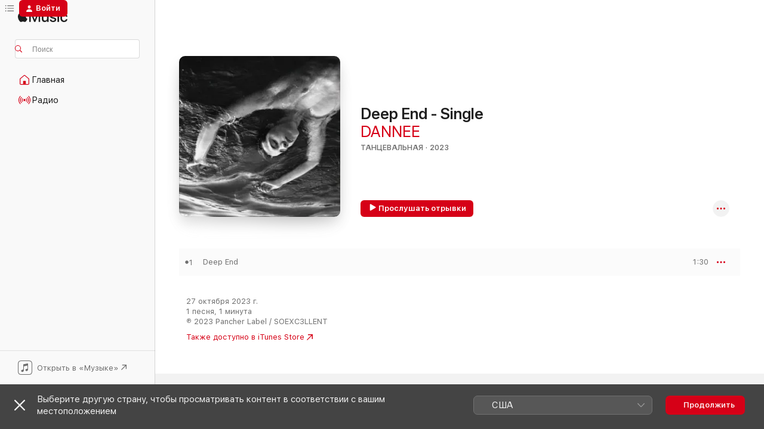

--- FILE ---
content_type: text/html
request_url: https://music.apple.com/ru/album/deep-end-single/1711429704
body_size: 20590
content:
<!DOCTYPE html>
<html dir="ltr" lang="ru">
    <head>
        <!-- prettier-ignore -->
        <meta charset="utf-8">
        <!-- prettier-ignore -->
        <meta http-equiv="X-UA-Compatible" content="IE=edge">
        <!-- prettier-ignore -->
        <meta
            name="viewport"
            content="width=device-width,initial-scale=1,interactive-widget=resizes-content"
        >
        <!-- prettier-ignore -->
        <meta name="applicable-device" content="pc,mobile">
        <!-- prettier-ignore -->
        <meta name="referrer" content="strict-origin">
        <!-- prettier-ignore -->
        <link
            rel="apple-touch-icon"
            sizes="180x180"
            href="/assets/favicon/favicon-180.png"
        >
        <!-- prettier-ignore -->
        <link
            rel="icon"
            type="image/png"
            sizes="32x32"
            href="/assets/favicon/favicon-32.png"
        >
        <!-- prettier-ignore -->
        <link
            rel="icon"
            type="image/png"
            sizes="16x16"
            href="/assets/favicon/favicon-16.png"
        >
        <!-- prettier-ignore -->
        <link
            rel="mask-icon"
            href="/assets/favicon/favicon.svg"
            color="#fa233b"
        >
        <!-- prettier-ignore -->
        <link rel="manifest" href="/manifest.json">

        <title>‎Альбом «Deep End - Single» — DANNEE — Apple Music</title><!-- HEAD_svelte-1cypuwr_START --><link rel="preconnect" href="//www.apple.com/wss/fonts" crossorigin="anonymous"><link rel="stylesheet" href="//www.apple.com/wss/fonts?families=SF+Pro,v4%7CSF+Pro+Icons,v1&amp;display=swap" type="text/css" referrerpolicy="strict-origin-when-cross-origin"><!-- HEAD_svelte-1cypuwr_END --><!-- HEAD_svelte-eg3hvx_START -->    <meta name="description" content="Слушайте альбом «Deep End - Single» (DANNEE) в Apple Music. 2023. Песен: 1. Продолжительность: 1 минута."> <meta name="keywords" content="слушать, Deep End - Single, DANNEE, музыка, синглы, песни, Танцевальная, стриминг музыки, apple music"> <link rel="canonical" href="https://music.apple.com/ru/album/deep-end-single/1711429704">   <link rel="alternate" type="application/json+oembed" href="https://music.apple.com/api/oembed?url=https%3A%2F%2Fmusic.apple.com%2Fru%2Falbum%2Fdeep-end-single%2F1711429704" title="Альбом «Deep End - Single» (DANNEE) в Apple Music">  <meta name="al:ios:app_store_id" content="1108187390"> <meta name="al:ios:app_name" content="Apple Music"> <meta name="apple:content_id" content="1711429704"> <meta name="apple:title" content="Deep End - Single"> <meta name="apple:description" content="Слушайте альбом «Deep End - Single» (DANNEE) в Apple Music. 2023. Песен: 1. Продолжительность: 1 минута.">   <meta property="og:title" content="Альбом «Deep End - Single» (DANNEE) в Apple Music"> <meta property="og:description" content="Альбом · 2023 · 1 песня"> <meta property="og:site_name" content="Apple Music — веб-плеер"> <meta property="og:url" content="https://music.apple.com/ru/album/deep-end-single/1711429704"> <meta property="og:image" content="https://is1-ssl.mzstatic.com/image/thumb/Music126/v4/ca/0c/61/ca0c61d5-0322-9168-f1b9-8da8e9897905/cover.jpg/1200x630wp-60.jpg"> <meta property="og:image:secure_url" content="https://is1-ssl.mzstatic.com/image/thumb/Music126/v4/ca/0c/61/ca0c61d5-0322-9168-f1b9-8da8e9897905/cover.jpg/1200x630wp-60.jpg"> <meta property="og:image:alt" content="Альбом «Deep End - Single» (DANNEE) в Apple Music"> <meta property="og:image:width" content="1200"> <meta property="og:image:height" content="630"> <meta property="og:image:type" content="image/jpg"> <meta property="og:type" content="music.album"> <meta property="og:locale" content="ru">  <meta property="music:song_count" content="1"> <meta property="music:song" content="https://music.apple.com/ru/song/deep-end/1711429706"> <meta property="music:song:preview_url:secure_url" content="https://music.apple.com/ru/song/deep-end/1711429706"> <meta property="music:song:disc" content="1"> <meta property="music:song:duration" content="PT1M30S"> <meta property="music:song:track" content="1">   <meta property="music:musician" content="https://music.apple.com/ru/artist/dannee/1695916404"> <meta property="music:release_date" content="2023-10-27T00:00:00.000Z">   <meta name="twitter:title" content="Альбом «Deep End - Single» (DANNEE) в Apple Music"> <meta name="twitter:description" content="Альбом · 2023 · 1 песня"> <meta name="twitter:site" content="@AppleMusic"> <meta name="twitter:image" content="https://is1-ssl.mzstatic.com/image/thumb/Music126/v4/ca/0c/61/ca0c61d5-0322-9168-f1b9-8da8e9897905/cover.jpg/600x600bf-60.jpg"> <meta name="twitter:image:alt" content="Альбом «Deep End - Single» (DANNEE) в Apple Music"> <meta name="twitter:card" content="summary">       <!-- HTML_TAG_START -->
                <script id=schema:music-album type="application/ld+json">
                    {"@context":"http://schema.org","@type":"MusicAlbum","name":"Deep End - Single","description":"Слушайте альбом «Deep End - Single» (DANNEE) в Apple Music. 2023. Песен: 1. Продолжительность: 1 минута.","citation":[{"@type":"MusicAlbum","image":"https://is1-ssl.mzstatic.com/image/thumb/Music112/v4/6e/0b/22/6e0b229e-a7e1-4514-4239-d5dd2f3f5ea9/cover.jpg/1200x630bb.jpg","url":"https://music.apple.com/ru/album/goodbye-single/1635496642","name":"Goodbye - Single"},{"@type":"MusicAlbum","image":"https://is1-ssl.mzstatic.com/image/thumb/Music126/v4/04/16/3e/04163ed5-84c5-e4b4-40d3-56ab9d084e13/cover.jpg/1200x630bb.jpg","url":"https://music.apple.com/ru/album/mistake-single/1684735835","name":"Mistake - Single"},{"@type":"MusicAlbum","image":"https://is1-ssl.mzstatic.com/image/thumb/Music122/v4/6a/ba/0b/6aba0b0b-5069-eef7-ca08-104d53494e8e/cover.jpg/1200x630bb.jpg","url":"https://music.apple.com/ru/album/ice-single/1654707847","name":"Ice - Single"},{"@type":"MusicAlbum","image":"https://is1-ssl.mzstatic.com/image/thumb/Music211/v4/c5/2b/1d/c52b1dfd-3f17-ff85-04c9-51d34ec3b7e2/cover.jpg/1200x630bb.jpg","url":"https://music.apple.com/ru/album/mess-single/1751639951","name":"MESS - Single"},{"@type":"MusicAlbum","image":"https://is1-ssl.mzstatic.com/image/thumb/Music116/v4/7e/07/19/7e071999-a5f0-a28d-1ff7-fab2a25d4f79/cover.jpg/1200x630bb.jpg","url":"https://music.apple.com/ru/album/placebo-single/1681754402","name":"Placebo - Single"},{"@type":"MusicAlbum","image":"https://is1-ssl.mzstatic.com/image/thumb/Music221/v4/11/a8/7c/11a87ce9-b7a0-832e-0b0e-716c70eb326c/cover.jpg/1200x630bb.jpg","url":"https://music.apple.com/ru/album/chill-single/1785240333","name":"CHILL - Single"},{"@type":"MusicAlbum","image":"https://is1-ssl.mzstatic.com/image/thumb/Music116/v4/04/0a/ef/040aef20-8f44-5e80-3688-30e11d48a13f/cover.jpg/1200x630bb.jpg","url":"https://music.apple.com/ru/album/my-love-single/1712833428","name":"My love - Single"},{"@type":"MusicAlbum","image":"https://is1-ssl.mzstatic.com/image/thumb/Music116/v4/84/8e/22/848e221a-c938-d94b-f19f-e4acc359c4fa/cover.jpg/1200x630bb.jpg","url":"https://music.apple.com/ru/album/little-love-single/1726446735","name":"Little Love - Single"},{"@type":"MusicAlbum","image":"https://is1-ssl.mzstatic.com/image/thumb/Music211/v4/bd/bb/a1/bdbba105-94a3-1af5-3f11-d2df518ad763/cover.jpg/1200x630bb.jpg","url":"https://music.apple.com/ru/album/lost-single/1796403698","name":"Lost - Single"},{"@type":"MusicAlbum","image":"https://is1-ssl.mzstatic.com/image/thumb/Music126/v4/29/4f/e8/294fe89b-d461-374c-0160-209c2ace70b7/cover.jpg/1200x630bb.jpg","url":"https://music.apple.com/ru/album/away-single/1672242241","name":"Away - Single"}],"tracks":[{"@type":"MusicRecording","name":"Deep End","duration":"PT1M30S","url":"https://music.apple.com/ru/song/deep-end/1711429706","offers":{"@type":"Offer","category":"free","price":0},"audio":{"@type":"AudioObject","potentialAction":{"@type":"ListenAction","expectsAcceptanceOf":{"@type":"Offer","category":"free"},"target":{"@type":"EntryPoint","actionPlatform":"https://music.apple.com/ru/song/deep-end/1711429706"}},"name":"Deep End","contentUrl":"https://audio-ssl.itunes.apple.com/itunes-assets/AudioPreview126/v4/2f/32/75/2f32759e-e2a7-22e1-4403-4b1f8a881730/mzaf_18174794184132306060.plus.aac.p.m4a","duration":"PT1M30S","uploadDate":"2023-10-27","thumbnailUrl":"https://is1-ssl.mzstatic.com/image/thumb/Music126/v4/ca/0c/61/ca0c61d5-0322-9168-f1b9-8da8e9897905/cover.jpg/1200x630bb.jpg"}}],"workExample":[{"@type":"MusicAlbum","image":"https://is1-ssl.mzstatic.com/image/thumb/Music116/v4/88/e8/57/88e85773-08f2-6a56-229f-182755852692/cover.jpg/1200x630bb.jpg","url":"https://music.apple.com/ru/album/night-single/1699609654","name":"Night - Single"},{"@type":"MusicAlbum","image":"https://is1-ssl.mzstatic.com/image/thumb/Music126/v4/bb/51/e5/bb51e579-33fd-adbe-d006-865c98145056/cover.jpg/1200x630bb.jpg","url":"https://music.apple.com/ru/album/i-spy-single/1706111860","name":"I Spy - Single"},{"@type":"MusicAlbum","image":"https://is1-ssl.mzstatic.com/image/thumb/Music126/v4/42/6c/ad/426cadaa-e4cf-83f5-7d23-0405260ff0cd/cover.jpg/1200x630bb.jpg","url":"https://music.apple.com/ru/album/colors-single/1707189728","name":"Colors - Single"},{"@type":"MusicAlbum","image":"https://is1-ssl.mzstatic.com/image/thumb/Music126/v4/c1/3c/8a/c13c8aea-23c7-bebe-afc2-bdc7159593a4/cover.jpg/1200x630bb.jpg","url":"https://music.apple.com/ru/album/baby-single/1727595378","name":"BABY - Single"},{"@type":"MusicAlbum","image":"https://is1-ssl.mzstatic.com/image/thumb/Music211/v4/e3/e5/fb/e3e5fb10-210b-62ba-bcd6-f4c7aa1cd76d/cover.jpg/1200x630bb.jpg","url":"https://music.apple.com/ru/album/never-die-single/1756778538","name":"NEVER DIE - Single"},{"@type":"MusicAlbum","image":"https://is1-ssl.mzstatic.com/image/thumb/Music211/v4/9d/23/82/9d238260-eade-b7e7-6daf-b8703fa052d1/cover.jpg/1200x630bb.jpg","url":"https://music.apple.com/ru/album/only-one-single/1756338602","name":"ONLY ONE - Single"},{"@type":"MusicAlbum","image":"https://is1-ssl.mzstatic.com/image/thumb/Music221/v4/26/d3/22/26d3225d-9597-a01c-dcdd-ce7f7cdf3874/cover.jpg/1200x630bb.jpg","url":"https://music.apple.com/ru/album/never-stop-single/1736986877","name":"NEVER STOP - Single"},{"@type":"MusicAlbum","image":"https://is1-ssl.mzstatic.com/image/thumb/Music116/v4/ee/91/f8/ee91f8e7-0ec5-e8f6-a0de-66e81d338b26/cover.jpg/1200x630bb.jpg","url":"https://music.apple.com/ru/album/runnin-single/1695921225","name":"Runnin - Single"},{"@type":"MusicAlbum","image":"https://is1-ssl.mzstatic.com/image/thumb/Music116/v4/9c/e8/e8/9ce8e8e7-0896-5ad2-f33a-28b491e85fd6/cover.jpg/1200x630bb.jpg","url":"https://music.apple.com/ru/album/lets-do-it-single/1719348329","name":"let's Do It - Single"},{"@type":"MusicAlbum","image":"https://is1-ssl.mzstatic.com/image/thumb/Music211/v4/5c/9c/cc/5c9cccc6-7a88-a01d-fff8-05a9b88f3152/cover.jpg/1200x630bb.jpg","url":"https://music.apple.com/ru/album/choco-single/1752880482","name":"CHOCO - Single"},{"@type":"MusicAlbum","image":"https://is1-ssl.mzstatic.com/image/thumb/Music116/v4/36/ab/c1/36abc186-b935-1c19-fc1c-61452a042150/cover.jpg/1200x630bb.jpg","url":"https://music.apple.com/ru/album/love-me-single/1712702402","name":"Love Me - Single"},{"@type":"MusicAlbum","image":"https://is1-ssl.mzstatic.com/image/thumb/Music211/v4/8e/9a/1b/8e9a1b5e-41d3-4d88-130a-19c55370058b/cover.jpg/1200x630bb.jpg","url":"https://music.apple.com/ru/album/dynamite-single/1795576892","name":"DYNAMITE - Single"},{"@type":"MusicAlbum","image":"https://is1-ssl.mzstatic.com/image/thumb/Music116/v4/95/66/e7/9566e72e-3050-2947-840a-aea7f2ed8b1b/cover.jpg/1200x630bb.jpg","url":"https://music.apple.com/ru/album/this-way-single/1725519024","name":"THIS WAY - Single"},{"@type":"MusicAlbum","image":"https://is1-ssl.mzstatic.com/image/thumb/Music116/v4/db/b1/69/dbb169ef-a950-059c-619f-aad2309e6e56/cover.jpg/1200x630bb.jpg","url":"https://music.apple.com/ru/album/on-my-own-single/1721123342","name":"On My Own - Single"},{"@type":"MusicAlbum","image":"https://is1-ssl.mzstatic.com/image/thumb/Music211/v4/0f/bf/9d/0fbf9de2-e65d-e41d-63a2-608c9ec1ad8c/cover.jpg/1200x630bb.jpg","url":"https://music.apple.com/ru/album/sport-single/1811229618","name":"SPORT - Single"},{"@type":"MusicRecording","name":"Deep End","duration":"PT1M30S","url":"https://music.apple.com/ru/song/deep-end/1711429706","offers":{"@type":"Offer","category":"free","price":0},"audio":{"@type":"AudioObject","potentialAction":{"@type":"ListenAction","expectsAcceptanceOf":{"@type":"Offer","category":"free"},"target":{"@type":"EntryPoint","actionPlatform":"https://music.apple.com/ru/song/deep-end/1711429706"}},"name":"Deep End","contentUrl":"https://audio-ssl.itunes.apple.com/itunes-assets/AudioPreview126/v4/2f/32/75/2f32759e-e2a7-22e1-4403-4b1f8a881730/mzaf_18174794184132306060.plus.aac.p.m4a","duration":"PT1M30S","uploadDate":"2023-10-27","thumbnailUrl":"https://is1-ssl.mzstatic.com/image/thumb/Music126/v4/ca/0c/61/ca0c61d5-0322-9168-f1b9-8da8e9897905/cover.jpg/1200x630bb.jpg"}}],"url":"https://music.apple.com/ru/album/deep-end-single/1711429704","image":"https://is1-ssl.mzstatic.com/image/thumb/Music126/v4/ca/0c/61/ca0c61d5-0322-9168-f1b9-8da8e9897905/cover.jpg/1200x630bb.jpg","potentialAction":{"@type":"ListenAction","expectsAcceptanceOf":{"@type":"Offer","category":"free"},"target":{"@type":"EntryPoint","actionPlatform":"https://music.apple.com/ru/album/deep-end-single/1711429704"}},"genre":["Танцевальная","Музыка"],"datePublished":"2023-10-27","byArtist":[{"@type":"MusicGroup","url":"https://music.apple.com/ru/artist/dannee/1695916404","name":"DANNEE"}]}
                </script>
                <!-- HTML_TAG_END -->    <!-- HEAD_svelte-eg3hvx_END -->
      <script type="module" crossorigin src="/assets/index~90a29058ba.js"></script>
      <link rel="stylesheet" href="/assets/index~fbf29d0525.css">
      <script type="module">import.meta.url;import("_").catch(()=>1);async function* g(){};window.__vite_is_modern_browser=true;</script>
      <script type="module">!function(){if(window.__vite_is_modern_browser)return;console.warn("vite: loading legacy chunks, syntax error above and the same error below should be ignored");var e=document.getElementById("vite-legacy-polyfill"),n=document.createElement("script");n.src=e.src,n.onload=function(){System.import(document.getElementById('vite-legacy-entry').getAttribute('data-src'))},document.body.appendChild(n)}();</script>
    </head>
    <body>
        
        <script
            async
            src="/includes/js-cdn/musickit/v3/amp/musickit.js"
        ></script>
        <script
            type="module"
            async
            src="/includes/js-cdn/musickit/v3/components/musickit-components/musickit-components.esm.js"
        ></script>
        <script
            nomodule
            async
            src="/includes/js-cdn/musickit/v3/components/musickit-components/musickit-components.js"
        ></script>
        <svg style="display: none" xmlns="http://www.w3.org/2000/svg">
            <symbol id="play-circle-fill" viewBox="0 0 60 60">
                <path
                    class="icon-circle-fill__circle"
                    fill="var(--iconCircleFillBG, transparent)"
                    d="M30 60c16.411 0 30-13.617 30-30C60 13.588 46.382 0 29.971 0 13.588 0 .001 13.588.001 30c0 16.383 13.617 30 30 30Z"
                />
                <path
                    fill="var(--iconFillArrow, var(--keyColor, black))"
                    d="M24.411 41.853c-1.41.853-3.028.177-3.028-1.294V19.47c0-1.44 1.735-2.058 3.028-1.294l17.265 10.235a1.89 1.89 0 0 1 0 3.265L24.411 41.853Z"
                />
            </symbol>
        </svg>
        <div class="body-container">
              <div class="app-container svelte-t3vj1e" data-testid="app-container">   <div class="header svelte-rjjbqs" data-testid="header"><nav data-testid="navigation" class="navigation svelte-13li0vp"><div class="navigation__header svelte-13li0vp"><div data-testid="logo" class="logo svelte-1o7dz8w"> <a aria-label="Apple Music" role="img" href="https://music.apple.com/ru/home" class="svelte-1o7dz8w"><svg height="20" viewBox="0 0 83 20" width="83" xmlns="http://www.w3.org/2000/svg" class="logo" aria-hidden="true"><path d="M34.752 19.746V6.243h-.088l-5.433 13.503h-2.074L21.711 6.243h-.087v13.503h-2.548V1.399h3.235l5.833 14.621h.1l5.82-14.62h3.248v18.347h-2.56zm16.649 0h-2.586v-2.263h-.062c-.725 1.602-2.061 2.504-4.072 2.504-2.86 0-4.61-1.894-4.61-4.958V6.37h2.698v8.125c0 2.034.95 3.127 2.81 3.127 1.95 0 3.124-1.373 3.124-3.458V6.37H51.4v13.376zm7.394-13.618c3.06 0 5.046 1.73 5.134 4.196h-2.536c-.15-1.296-1.087-2.11-2.598-2.11-1.462 0-2.436.724-2.436 1.793 0 .839.6 1.41 2.023 1.741l2.136.496c2.686.636 3.71 1.704 3.71 3.636 0 2.442-2.236 4.12-5.333 4.12-3.285 0-5.26-1.64-5.509-4.183h2.673c.25 1.398 1.187 2.085 2.836 2.085 1.623 0 2.623-.687 2.623-1.78 0-.865-.487-1.373-1.924-1.704l-2.136-.508c-2.498-.585-3.735-1.806-3.735-3.75 0-2.391 2.049-4.032 5.072-4.032zM66.1 2.836c0-.878.7-1.577 1.561-1.577.862 0 1.55.7 1.55 1.577 0 .864-.688 1.576-1.55 1.576a1.573 1.573 0 0 1-1.56-1.576zm.212 3.534h2.698v13.376h-2.698zm14.089 4.603c-.275-1.424-1.324-2.556-3.085-2.556-2.086 0-3.46 1.767-3.46 4.64 0 2.938 1.386 4.642 3.485 4.642 1.66 0 2.748-.928 3.06-2.48H83C82.713 18.067 80.477 20 77.317 20c-3.76 0-6.208-2.62-6.208-6.942 0-4.247 2.448-6.93 6.183-6.93 3.385 0 5.446 2.213 5.683 4.845h-2.573zM10.824 3.189c-.698.834-1.805 1.496-2.913 1.398-.145-1.128.41-2.33 1.036-3.065C9.644.662 10.848.05 11.835 0c.121 1.178-.336 2.33-1.01 3.19zm.999 1.619c.624.049 2.425.244 3.578 1.98-.096.074-2.137 1.272-2.113 3.79.024 3.01 2.593 4.012 2.617 4.037-.024.074-.407 1.419-1.344 2.812-.817 1.224-1.657 2.422-3.002 2.447-1.297.024-1.73-.783-3.218-.783-1.489 0-1.97.758-3.194.807-1.297.048-2.28-1.297-3.097-2.52C.368 14.908-.904 10.408.825 7.375c.84-1.516 2.377-2.47 4.034-2.495 1.273-.023 2.45.857 3.218.857.769 0 2.137-1.027 3.746-.93z"></path></svg></a>   </div> <div class="search-input-wrapper svelte-nrtdem" data-testid="search-input"><div data-testid="amp-search-input" aria-controls="search-suggestions" aria-expanded="false" aria-haspopup="listbox" aria-owns="search-suggestions" class="search-input-container svelte-rg26q6" tabindex="-1" role=""><div class="flex-container svelte-rg26q6"><form id="search-input-form" class="svelte-rg26q6"><svg height="16" width="16" viewBox="0 0 16 16" class="search-svg" aria-hidden="true"><path d="M11.87 10.835c.018.015.035.03.051.047l3.864 3.863a.735.735 0 1 1-1.04 1.04l-3.863-3.864a.744.744 0 0 1-.047-.051 6.667 6.667 0 1 1 1.035-1.035zM6.667 12a5.333 5.333 0 1 0 0-10.667 5.333 5.333 0 0 0 0 10.667z"></path></svg> <input aria-autocomplete="list" aria-multiline="false" aria-controls="search-suggestions" placeholder="Поиск" spellcheck="false" autocomplete="off" autocorrect="off" autocapitalize="off" type="text" inputmode="search" class="search-input__text-field svelte-rg26q6" data-testid="search-input__text-field"></form> </div> <div data-testid="search-scope-bar"></div>   </div> </div></div> <div data-testid="navigation-content" class="navigation__content svelte-13li0vp" id="navigation" aria-hidden="false"><div class="navigation__scrollable-container svelte-13li0vp"><div data-testid="navigation-items-primary" class="navigation-items navigation-items--primary svelte-ng61m8"> <ul class="navigation-items__list svelte-ng61m8">  <li class="navigation-item navigation-item__home svelte-1a5yt87" aria-selected="false" data-testid="navigation-item"> <a href="https://music.apple.com/ru/home" class="navigation-item__link svelte-1a5yt87" role="button" data-testid="home" aria-pressed="false"><div class="navigation-item__content svelte-zhx7t9"> <span class="navigation-item__icon svelte-zhx7t9"> <svg width="24" height="24" viewBox="0 0 24 24" xmlns="http://www.w3.org/2000/svg" aria-hidden="true"><path d="M5.93 20.16a1.94 1.94 0 0 1-1.43-.502c-.334-.335-.502-.794-.502-1.393v-7.142c0-.362.062-.688.177-.953.123-.264.326-.529.6-.75l6.145-5.157c.176-.141.344-.247.52-.318.176-.07.362-.105.564-.105.194 0 .388.035.565.105.176.07.352.177.52.318l6.146 5.158c.273.23.467.476.59.75.124.264.177.59.177.96v7.134c0 .59-.159 1.058-.503 1.393-.335.335-.811.503-1.428.503H5.929Zm12.14-1.172c.221 0 .406-.07.547-.212a.688.688 0 0 0 .22-.511v-7.142c0-.177-.026-.344-.087-.459a.97.97 0 0 0-.265-.353l-6.154-5.149a.756.756 0 0 0-.177-.115.37.37 0 0 0-.15-.035.37.37 0 0 0-.158.035l-.177.115-6.145 5.15a.982.982 0 0 0-.274.352 1.13 1.13 0 0 0-.088.468v7.133c0 .203.08.379.23.511a.744.744 0 0 0 .546.212h12.133Zm-8.323-4.7c0-.176.062-.326.177-.432a.6.6 0 0 1 .423-.159h3.315c.176 0 .326.053.432.16s.159.255.159.431v4.973H9.756v-4.973Z"></path></svg> </span> <span class="navigation-item__label svelte-zhx7t9"> Главная </span> </div></a>  </li>  <li class="navigation-item navigation-item__radio svelte-1a5yt87" aria-selected="false" data-testid="navigation-item"> <a href="https://music.apple.com/ru/radio" class="navigation-item__link svelte-1a5yt87" role="button" data-testid="radio" aria-pressed="false"><div class="navigation-item__content svelte-zhx7t9"> <span class="navigation-item__icon svelte-zhx7t9"> <svg width="24" height="24" viewBox="0 0 24 24" xmlns="http://www.w3.org/2000/svg" aria-hidden="true"><path d="M19.359 18.57C21.033 16.818 22 14.461 22 11.89s-.967-4.93-2.641-6.68c-.276-.292-.653-.26-.868-.023-.222.246-.176.591.085.868 1.466 1.535 2.272 3.593 2.272 5.835 0 2.241-.806 4.3-2.272 5.835-.261.268-.307.621-.085.86.215.245.592.276.868-.016zm-13.85.014c.222-.238.176-.59-.085-.86-1.474-1.535-2.272-3.593-2.272-5.834 0-2.242.798-4.3 2.272-5.835.261-.277.307-.622.085-.868-.215-.238-.592-.269-.868.023C2.967 6.96 2 9.318 2 11.89s.967 4.929 2.641 6.68c.276.29.653.26.868.014zm1.957-1.873c.223-.253.162-.583-.1-.867-.951-1.068-1.473-2.45-1.473-3.954 0-1.505.522-2.887 1.474-3.954.26-.284.322-.614.1-.876-.23-.26-.622-.26-.891.039-1.175 1.274-1.827 2.963-1.827 4.79 0 1.82.652 3.517 1.827 4.784.269.3.66.307.89.038zm9.958-.038c1.175-1.267 1.827-2.964 1.827-4.783 0-1.828-.652-3.517-1.827-4.791-.269-.3-.66-.3-.89-.039-.23.262-.162.592.092.876.96 1.067 1.481 2.449 1.481 3.954 0 1.504-.522 2.886-1.481 3.954-.254.284-.323.614-.092.867.23.269.621.261.89-.038zm-8.061-1.966c.23-.26.13-.568-.092-.883-.415-.522-.63-1.197-.63-1.934 0-.737.215-1.413.63-1.943.222-.307.322-.614.092-.875s-.653-.261-.906.054a4.385 4.385 0 0 0-.968 2.764 4.38 4.38 0 0 0 .968 2.756c.253.322.675.322.906.061zm6.18-.061a4.38 4.38 0 0 0 .968-2.756 4.385 4.385 0 0 0-.968-2.764c-.253-.315-.675-.315-.906-.054-.23.261-.138.568.092.875.415.53.63 1.206.63 1.943 0 .737-.215 1.412-.63 1.934-.23.315-.322.622-.092.883s.653.261.906-.061zm-3.547-.967c.96 0 1.789-.814 1.789-1.797s-.83-1.789-1.789-1.789c-.96 0-1.781.806-1.781 1.789 0 .983.821 1.797 1.781 1.797z"></path></svg> </span> <span class="navigation-item__label svelte-zhx7t9"> Радио </span> </div></a>  </li>  <li class="navigation-item navigation-item__search svelte-1a5yt87" aria-selected="false" data-testid="navigation-item"> <a href="https://music.apple.com/ru/search" class="navigation-item__link svelte-1a5yt87" role="button" data-testid="search" aria-pressed="false"><div class="navigation-item__content svelte-zhx7t9"> <span class="navigation-item__icon svelte-zhx7t9"> <svg height="24" viewBox="0 0 24 24" width="24" aria-hidden="true"><path d="M17.979 18.553c.476 0 .813-.366.813-.835a.807.807 0 0 0-.235-.586l-3.45-3.457a5.61 5.61 0 0 0 1.158-3.413c0-3.098-2.535-5.633-5.633-5.633C7.542 4.63 5 7.156 5 10.262c0 3.098 2.534 5.632 5.632 5.632a5.614 5.614 0 0 0 3.274-1.055l3.472 3.472a.835.835 0 0 0 .6.242zm-7.347-3.875c-2.417 0-4.416-2-4.416-4.416 0-2.417 2-4.417 4.416-4.417 2.417 0 4.417 2 4.417 4.417s-2 4.416-4.417 4.416z" fill-opacity=".95"></path></svg> </span> <span class="navigation-item__label svelte-zhx7t9"> Поиск </span> </div></a>  </li></ul> </div>   </div> <div class="navigation__native-cta"><div slot="native-cta"><div data-testid="native-cta" class="native-cta svelte-1t4vswz  native-cta--authenticated"><button class="native-cta__button svelte-1t4vswz" data-testid="native-cta-button"><span class="native-cta__app-icon svelte-1t4vswz"><svg width="24" height="24" xmlns="http://www.w3.org/2000/svg" xml:space="preserve" style="fill-rule:evenodd;clip-rule:evenodd;stroke-linejoin:round;stroke-miterlimit:2" viewBox="0 0 24 24" slot="app-icon" aria-hidden="true"><path d="M22.567 1.496C21.448.393 19.956.045 17.293.045H6.566c-2.508 0-4.028.376-5.12 1.465C.344 2.601 0 4.09 0 6.611v10.727c0 2.695.33 4.18 1.432 5.257 1.106 1.103 2.595 1.45 5.275 1.45h10.586c2.663 0 4.169-.347 5.274-1.45C23.656 21.504 24 20.033 24 17.338V6.752c0-2.694-.344-4.179-1.433-5.256Zm.411 4.9v11.299c0 1.898-.338 3.286-1.188 4.137-.851.864-2.256 1.191-4.141 1.191H6.35c-1.884 0-3.303-.341-4.154-1.191-.85-.851-1.174-2.239-1.174-4.137V6.54c0-2.014.324-3.445 1.16-4.295.851-.864 2.312-1.177 4.313-1.177h11.154c1.885 0 3.29.341 4.141 1.191.864.85 1.188 2.239 1.188 4.137Z" style="fill-rule:nonzero"></path><path d="M7.413 19.255c.987 0 2.48-.728 2.48-2.672v-6.385c0-.35.063-.428.378-.494l5.298-1.095c.351-.067.534.025.534.333l.035 4.286c0 .337-.182.586-.53.652l-1.014.228c-1.361.3-2.007.923-2.007 1.937 0 1.017.79 1.748 1.926 1.748.986 0 2.444-.679 2.444-2.64V5.654c0-.636-.279-.821-1.016-.66L9.646 6.298c-.448.091-.674.329-.674.699l.035 7.697c0 .336-.148.546-.446.613l-1.067.21c-1.329.266-1.986.93-1.986 1.993 0 1.017.786 1.745 1.905 1.745Z" style="fill-rule:nonzero"></path></svg></span> <span class="native-cta__label svelte-1t4vswz">Открыть в «Музыке»</span> <span class="native-cta__arrow svelte-1t4vswz"><svg height="16" width="16" viewBox="0 0 16 16" class="native-cta-action" aria-hidden="true"><path d="M1.559 16 13.795 3.764v8.962H16V0H3.274v2.205h8.962L0 14.441 1.559 16z"></path></svg></span></button> </div>  </div></div></div> </nav> </div>  <div class="player-bar player-bar__floating-player svelte-1rr9v04" data-testid="player-bar" aria-label="Элементы управления музыкой" aria-hidden="false">   </div>   <div id="scrollable-page" class="scrollable-page svelte-mt0bfj" data-main-content data-testid="main-section" aria-hidden="false"><main data-testid="main" class="svelte-bzjlhs"><div class="content-container svelte-bzjlhs" data-testid="content-container"><div class="search-input-wrapper svelte-nrtdem" data-testid="search-input"><div data-testid="amp-search-input" aria-controls="search-suggestions" aria-expanded="false" aria-haspopup="listbox" aria-owns="search-suggestions" class="search-input-container svelte-rg26q6" tabindex="-1" role=""><div class="flex-container svelte-rg26q6"><form id="search-input-form" class="svelte-rg26q6"><svg height="16" width="16" viewBox="0 0 16 16" class="search-svg" aria-hidden="true"><path d="M11.87 10.835c.018.015.035.03.051.047l3.864 3.863a.735.735 0 1 1-1.04 1.04l-3.863-3.864a.744.744 0 0 1-.047-.051 6.667 6.667 0 1 1 1.035-1.035zM6.667 12a5.333 5.333 0 1 0 0-10.667 5.333 5.333 0 0 0 0 10.667z"></path></svg> <input value="" aria-autocomplete="list" aria-multiline="false" aria-controls="search-suggestions" placeholder="Поиск" spellcheck="false" autocomplete="off" autocorrect="off" autocapitalize="off" type="text" inputmode="search" class="search-input__text-field svelte-rg26q6" data-testid="search-input__text-field"></form> </div> <div data-testid="search-scope-bar"> </div>   </div> </div>      <div class="section svelte-wa5vzl" data-testid="section-container" aria-label="Подборка"> <div class="section-content svelte-wa5vzl" data-testid="section-content">  <div class="container-detail-header svelte-rknnd2 container-detail-header--no-description" data-testid="container-detail-header"><div slot="artwork"><div class="artwork__radiosity svelte-1agpw2h"> <div data-testid="artwork-component" class="artwork-component artwork-component--aspect-ratio artwork-component--orientation-square svelte-g1i36u        artwork-component--has-borders" style="
            --artwork-bg-color: #171717;
            --aspect-ratio: 1;
            --placeholder-bg-color: #171717;
       ">   <picture class="svelte-g1i36u"><source sizes=" (max-width:1319px) 296px,(min-width:1320px) and (max-width:1679px) 316px,316px" srcset="https://is1-ssl.mzstatic.com/image/thumb/Music126/v4/ca/0c/61/ca0c61d5-0322-9168-f1b9-8da8e9897905/cover.jpg/296x296bb.webp 296w,https://is1-ssl.mzstatic.com/image/thumb/Music126/v4/ca/0c/61/ca0c61d5-0322-9168-f1b9-8da8e9897905/cover.jpg/316x316bb.webp 316w,https://is1-ssl.mzstatic.com/image/thumb/Music126/v4/ca/0c/61/ca0c61d5-0322-9168-f1b9-8da8e9897905/cover.jpg/592x592bb.webp 592w,https://is1-ssl.mzstatic.com/image/thumb/Music126/v4/ca/0c/61/ca0c61d5-0322-9168-f1b9-8da8e9897905/cover.jpg/632x632bb.webp 632w" type="image/webp"> <source sizes=" (max-width:1319px) 296px,(min-width:1320px) and (max-width:1679px) 316px,316px" srcset="https://is1-ssl.mzstatic.com/image/thumb/Music126/v4/ca/0c/61/ca0c61d5-0322-9168-f1b9-8da8e9897905/cover.jpg/296x296bb-60.jpg 296w,https://is1-ssl.mzstatic.com/image/thumb/Music126/v4/ca/0c/61/ca0c61d5-0322-9168-f1b9-8da8e9897905/cover.jpg/316x316bb-60.jpg 316w,https://is1-ssl.mzstatic.com/image/thumb/Music126/v4/ca/0c/61/ca0c61d5-0322-9168-f1b9-8da8e9897905/cover.jpg/592x592bb-60.jpg 592w,https://is1-ssl.mzstatic.com/image/thumb/Music126/v4/ca/0c/61/ca0c61d5-0322-9168-f1b9-8da8e9897905/cover.jpg/632x632bb-60.jpg 632w" type="image/jpeg"> <img alt="" class="artwork-component__contents artwork-component__image svelte-g1i36u" loading="lazy" src="/assets/artwork/1x1.gif" role="presentation" decoding="async" width="316" height="316" fetchpriority="auto" style="opacity: 1;"></picture> </div></div> <div data-testid="artwork-component" class="artwork-component artwork-component--aspect-ratio artwork-component--orientation-square svelte-g1i36u        artwork-component--has-borders" style="
            --artwork-bg-color: #171717;
            --aspect-ratio: 1;
            --placeholder-bg-color: #171717;
       ">   <picture class="svelte-g1i36u"><source sizes=" (max-width:1319px) 296px,(min-width:1320px) and (max-width:1679px) 316px,316px" srcset="https://is1-ssl.mzstatic.com/image/thumb/Music126/v4/ca/0c/61/ca0c61d5-0322-9168-f1b9-8da8e9897905/cover.jpg/296x296bb.webp 296w,https://is1-ssl.mzstatic.com/image/thumb/Music126/v4/ca/0c/61/ca0c61d5-0322-9168-f1b9-8da8e9897905/cover.jpg/316x316bb.webp 316w,https://is1-ssl.mzstatic.com/image/thumb/Music126/v4/ca/0c/61/ca0c61d5-0322-9168-f1b9-8da8e9897905/cover.jpg/592x592bb.webp 592w,https://is1-ssl.mzstatic.com/image/thumb/Music126/v4/ca/0c/61/ca0c61d5-0322-9168-f1b9-8da8e9897905/cover.jpg/632x632bb.webp 632w" type="image/webp"> <source sizes=" (max-width:1319px) 296px,(min-width:1320px) and (max-width:1679px) 316px,316px" srcset="https://is1-ssl.mzstatic.com/image/thumb/Music126/v4/ca/0c/61/ca0c61d5-0322-9168-f1b9-8da8e9897905/cover.jpg/296x296bb-60.jpg 296w,https://is1-ssl.mzstatic.com/image/thumb/Music126/v4/ca/0c/61/ca0c61d5-0322-9168-f1b9-8da8e9897905/cover.jpg/316x316bb-60.jpg 316w,https://is1-ssl.mzstatic.com/image/thumb/Music126/v4/ca/0c/61/ca0c61d5-0322-9168-f1b9-8da8e9897905/cover.jpg/592x592bb-60.jpg 592w,https://is1-ssl.mzstatic.com/image/thumb/Music126/v4/ca/0c/61/ca0c61d5-0322-9168-f1b9-8da8e9897905/cover.jpg/632x632bb-60.jpg 632w" type="image/jpeg"> <img alt="Deep End - Single" class="artwork-component__contents artwork-component__image svelte-g1i36u" loading="lazy" src="/assets/artwork/1x1.gif" role="presentation" decoding="async" width="316" height="316" fetchpriority="auto" style="opacity: 1;"></picture> </div></div> <div class="headings svelte-rknnd2"> <h1 class="headings__title svelte-rknnd2" data-testid="non-editable-product-title"><span dir="auto">Deep End - Single</span> <span class="headings__badges svelte-rknnd2">   </span></h1> <div class="headings__subtitles svelte-rknnd2" data-testid="product-subtitles"> <a data-testid="click-action" class="click-action svelte-c0t0j2" href="https://music.apple.com/ru/artist/dannee/1695916404">DANNEE</a> </div> <div class="headings__tertiary-titles"> </div> <div class="headings__metadata-bottom svelte-rknnd2">ТАНЦЕВАЛЬНАЯ · 2023 </div></div>  <div class="primary-actions svelte-rknnd2"><div class="primary-actions__button primary-actions__button--play svelte-rknnd2"><div data-testid="button-action" class="button svelte-rka6wn primary"><button data-testid="click-action" class="click-action svelte-c0t0j2" aria-label="" ><span class="icon svelte-rka6wn" data-testid="play-icon"><svg height="16" viewBox="0 0 16 16" width="16"><path d="m4.4 15.14 10.386-6.096c.842-.459.794-1.64 0-2.097L4.401.85c-.87-.53-2-.12-2 .82v12.625c0 .966 1.06 1.4 2 .844z"></path></svg></span>  Прослушать отрывки</button> </div> </div> <div class="primary-actions__button primary-actions__button--shuffle svelte-rknnd2"> </div></div> <div class="secondary-actions svelte-rknnd2"><div class="secondary-actions svelte-1agpw2h" slot="secondary-actions">  <div class="cloud-buttons svelte-u0auos" data-testid="cloud-buttons">  <amp-contextual-menu-button config="[object Object]" class="svelte-dj0bcp"> <span aria-label="ЕЩЕ" class="more-button svelte-dj0bcp more-button--platter" data-testid="more-button" slot="trigger-content"><svg width="28" height="28" viewBox="0 0 28 28" class="glyph" xmlns="http://www.w3.org/2000/svg"><circle fill="var(--iconCircleFill, transparent)" cx="14" cy="14" r="14"></circle><path fill="var(--iconEllipsisFill, white)" d="M10.105 14c0-.87-.687-1.55-1.564-1.55-.862 0-1.557.695-1.557 1.55 0 .848.695 1.55 1.557 1.55.855 0 1.564-.702 1.564-1.55zm5.437 0c0-.87-.68-1.55-1.542-1.55A1.55 1.55 0 0012.45 14c0 .848.695 1.55 1.55 1.55.848 0 1.542-.702 1.542-1.55zm5.474 0c0-.87-.687-1.55-1.557-1.55-.87 0-1.564.695-1.564 1.55 0 .848.694 1.55 1.564 1.55.848 0 1.557-.702 1.557-1.55z"></path></svg></span> </amp-contextual-menu-button></div></div></div></div> </div>   </div><div class="section svelte-wa5vzl" data-testid="section-container"> <div class="section-content svelte-wa5vzl" data-testid="section-content">  <div class="placeholder-table svelte-wa5vzl"> <div><div class="placeholder-row svelte-wa5vzl placeholder-row--even placeholder-row--album"></div></div></div> </div>   </div><div class="section svelte-wa5vzl" data-testid="section-container"> <div class="section-content svelte-wa5vzl" data-testid="section-content"> <div class="tracklist-footer svelte-1tm9k9g tracklist-footer--album" data-testid="tracklist-footer"><div class="footer-body svelte-1tm9k9g"><p class="description svelte-1tm9k9g" data-testid="tracklist-footer-description">27 октября 2023 г.
1 песня, 1 минута
℗ 2023 Pancher Label / SOEXC3LLENT</p>  <div class="tracklist-footer__native-cta-wrapper svelte-1tm9k9g"><div class="button svelte-5myedz       button--text-button" data-testid="button-base-wrapper"><button data-testid="button-base" aria-label="Также доступно в iTunes Store" type="button"  class="svelte-5myedz link"> Также доступно в iTunes Store <svg height="16" width="16" viewBox="0 0 16 16" class="web-to-native__action" aria-hidden="true" data-testid="cta-button-arrow-icon"><path d="M1.559 16 13.795 3.764v8.962H16V0H3.274v2.205h8.962L0 14.441 1.559 16z"></path></svg> </button> </div></div></div> <div class="tracklist-footer__friends svelte-1tm9k9g"> </div></div></div>   </div><div class="section svelte-wa5vzl      section--alternate" data-testid="section-container"> <div class="section-content svelte-wa5vzl" data-testid="section-content"> <div class="spacer-wrapper svelte-14fis98"></div></div>   </div><div class="section svelte-wa5vzl      section--alternate" data-testid="section-container" aria-label="DANNEE: еще"> <div class="section-content svelte-wa5vzl" data-testid="section-content"><div class="header svelte-fr9z27">  <div class="header-title-wrapper svelte-fr9z27">    <h2 class="title svelte-fr9z27 title-link" data-testid="header-title"><button type="button" class="title__button svelte-fr9z27" role="link" tabindex="0"><span class="dir-wrapper" dir="auto">DANNEE: еще</span> <svg class="chevron" xmlns="http://www.w3.org/2000/svg" viewBox="0 0 64 64" aria-hidden="true"><path d="M19.817 61.863c1.48 0 2.672-.515 3.702-1.546l24.243-23.63c1.352-1.385 1.996-2.737 2.028-4.443 0-1.674-.644-3.09-2.028-4.443L23.519 4.138c-1.03-.998-2.253-1.513-3.702-1.513-2.994 0-5.409 2.382-5.409 5.344 0 1.481.612 2.833 1.739 3.96l20.99 20.347-20.99 20.283c-1.127 1.126-1.739 2.478-1.739 3.96 0 2.93 2.415 5.344 5.409 5.344Z"></path></svg></button></h2> </div>   </div>   <div class="svelte-1dd7dqt shelf"><section data-testid="shelf-component" class="shelf-grid shelf-grid--onhover svelte-12rmzef" style="
            --grid-max-content-xsmall: 144px; --grid-column-gap-xsmall: 10px; --grid-row-gap-xsmall: 24px; --grid-small: 4; --grid-column-gap-small: 20px; --grid-row-gap-small: 24px; --grid-medium: 5; --grid-column-gap-medium: 20px; --grid-row-gap-medium: 24px; --grid-large: 6; --grid-column-gap-large: 20px; --grid-row-gap-large: 24px; --grid-xlarge: 6; --grid-column-gap-xlarge: 20px; --grid-row-gap-xlarge: 24px;
            --grid-type: G;
            --grid-rows: 1;
            --standard-lockup-shadow-offset: 15px;
            
        "> <div class="shelf-grid__body svelte-12rmzef" data-testid="shelf-body">   <button disabled aria-label="Предыдущая страница" type="button" class="shelf-grid-nav__arrow shelf-grid-nav__arrow--left svelte-1xmivhv" data-testid="shelf-button-left" style="--offset: 
                        calc(25px * -1);
                    ;"><svg viewBox="0 0 9 31" xmlns="http://www.w3.org/2000/svg"><path d="M5.275 29.46a1.61 1.61 0 0 0 1.456 1.077c1.018 0 1.772-.737 1.772-1.737 0-.526-.277-1.186-.449-1.62l-4.68-11.912L8.05 3.363c.172-.442.45-1.116.45-1.625A1.702 1.702 0 0 0 6.728.002a1.603 1.603 0 0 0-1.456 1.09L.675 12.774c-.301.775-.677 1.744-.677 2.495 0 .754.376 1.705.677 2.498L5.272 29.46Z"></path></svg></button> <ul slot="shelf-content" class="shelf-grid__list shelf-grid__list--grid-type-G shelf-grid__list--grid-rows-1 svelte-12rmzef" role="list" tabindex="-1" data-testid="shelf-item-list">   <li class="shelf-grid__list-item svelte-12rmzef" data-test-id="shelf-grid-list-item-0" data-index="0" aria-hidden="true"><div class="svelte-12rmzef"><div class="square-lockup-wrapper" data-testid="square-lockup-wrapper">  <div class="product-lockup svelte-1f6kfjm" aria-label="Night - Single, 2023" data-testid="product-lockup"><div class="product-lockup__artwork svelte-1f6kfjm has-controls" aria-hidden="false"> <div data-testid="artwork-component" class="artwork-component artwork-component--aspect-ratio artwork-component--orientation-square svelte-g1i36u    artwork-component--fullwidth    artwork-component--has-borders" style="
            --artwork-bg-color: #19191b;
            --aspect-ratio: 1;
            --placeholder-bg-color: #19191b;
       ">   <picture class="svelte-g1i36u"><source sizes=" (max-width:1319px) 296px,(min-width:1320px) and (max-width:1679px) 316px,316px" srcset="https://is1-ssl.mzstatic.com/image/thumb/Music116/v4/88/e8/57/88e85773-08f2-6a56-229f-182755852692/cover.jpg/296x296bf.webp 296w,https://is1-ssl.mzstatic.com/image/thumb/Music116/v4/88/e8/57/88e85773-08f2-6a56-229f-182755852692/cover.jpg/316x316bf.webp 316w,https://is1-ssl.mzstatic.com/image/thumb/Music116/v4/88/e8/57/88e85773-08f2-6a56-229f-182755852692/cover.jpg/592x592bf.webp 592w,https://is1-ssl.mzstatic.com/image/thumb/Music116/v4/88/e8/57/88e85773-08f2-6a56-229f-182755852692/cover.jpg/632x632bf.webp 632w" type="image/webp"> <source sizes=" (max-width:1319px) 296px,(min-width:1320px) and (max-width:1679px) 316px,316px" srcset="https://is1-ssl.mzstatic.com/image/thumb/Music116/v4/88/e8/57/88e85773-08f2-6a56-229f-182755852692/cover.jpg/296x296bf-60.jpg 296w,https://is1-ssl.mzstatic.com/image/thumb/Music116/v4/88/e8/57/88e85773-08f2-6a56-229f-182755852692/cover.jpg/316x316bf-60.jpg 316w,https://is1-ssl.mzstatic.com/image/thumb/Music116/v4/88/e8/57/88e85773-08f2-6a56-229f-182755852692/cover.jpg/592x592bf-60.jpg 592w,https://is1-ssl.mzstatic.com/image/thumb/Music116/v4/88/e8/57/88e85773-08f2-6a56-229f-182755852692/cover.jpg/632x632bf-60.jpg 632w" type="image/jpeg"> <img alt="Night - Single" class="artwork-component__contents artwork-component__image svelte-g1i36u" loading="lazy" src="/assets/artwork/1x1.gif" role="presentation" decoding="async" width="316" height="316" fetchpriority="auto" style="opacity: 1;"></picture> </div> <div class="square-lockup__social svelte-152pqr7" slot="artwork-metadata-overlay"></div> <div data-testid="lockup-control" class="product-lockup__controls svelte-1f6kfjm"><a class="product-lockup__link svelte-1f6kfjm" data-testid="product-lockup-link" aria-label="Night - Single, 2023" href="https://music.apple.com/ru/album/night-single/1699609654">Night - Single</a> <div data-testid="play-button" class="product-lockup__play-button svelte-1f6kfjm"><button aria-label="Слушать Night - Single" class="play-button svelte-19j07e7 play-button--platter" data-testid="play-button"><svg aria-hidden="true" class="icon play-svg" data-testid="play-icon" iconState="play"><use href="#play-circle-fill"></use></svg> </button> </div> <div data-testid="context-button" class="product-lockup__context-button svelte-1f6kfjm"><div slot="context-button"><amp-contextual-menu-button config="[object Object]" class="svelte-dj0bcp"> <span aria-label="ЕЩЕ" class="more-button svelte-dj0bcp more-button--platter  more-button--material" data-testid="more-button" slot="trigger-content"><svg width="28" height="28" viewBox="0 0 28 28" class="glyph" xmlns="http://www.w3.org/2000/svg"><circle fill="var(--iconCircleFill, transparent)" cx="14" cy="14" r="14"></circle><path fill="var(--iconEllipsisFill, white)" d="M10.105 14c0-.87-.687-1.55-1.564-1.55-.862 0-1.557.695-1.557 1.55 0 .848.695 1.55 1.557 1.55.855 0 1.564-.702 1.564-1.55zm5.437 0c0-.87-.68-1.55-1.542-1.55A1.55 1.55 0 0012.45 14c0 .848.695 1.55 1.55 1.55.848 0 1.542-.702 1.542-1.55zm5.474 0c0-.87-.687-1.55-1.557-1.55-.87 0-1.564.695-1.564 1.55 0 .848.694 1.55 1.564 1.55.848 0 1.557-.702 1.557-1.55z"></path></svg></span> </amp-contextual-menu-button></div></div></div></div> <div class="product-lockup__content svelte-1f6kfjm"> <div class="product-lockup__content-details svelte-1f6kfjm product-lockup__content-details--no-subtitle-link" dir="auto"><div class="product-lockup__title-link svelte-1f6kfjm product-lockup__title-link--multiline"> <div class="multiline-clamp svelte-1a7gcr6 multiline-clamp--overflow   multiline-clamp--with-badge" style="--mc-lineClamp: var(--defaultClampOverride, 2);" role="text"> <span class="multiline-clamp__text svelte-1a7gcr6"><a href="https://music.apple.com/ru/album/night-single/1699609654" data-testid="product-lockup-title" class="product-lockup__title svelte-1f6kfjm">Night - Single</a></span><span class="multiline-clamp__badge svelte-1a7gcr6">  </span> </div> </div>  <p data-testid="product-lockup-subtitles" class="product-lockup__subtitle-links svelte-1f6kfjm  product-lockup__subtitle-links--singlet"> <div class="multiline-clamp svelte-1a7gcr6 multiline-clamp--overflow" style="--mc-lineClamp: var(--defaultClampOverride, 1);" role="text"> <span class="multiline-clamp__text svelte-1a7gcr6"> <span data-testid="product-lockup-subtitle" class="product-lockup__subtitle svelte-1f6kfjm">2023</span></span> </div></p></div></div> </div> </div> </div></li>   <li class="shelf-grid__list-item svelte-12rmzef" data-test-id="shelf-grid-list-item-1" data-index="1" aria-hidden="true"><div class="svelte-12rmzef"><div class="square-lockup-wrapper" data-testid="square-lockup-wrapper">  <div class="product-lockup svelte-1f6kfjm" aria-label="I Spy - Single, 2023" data-testid="product-lockup"><div class="product-lockup__artwork svelte-1f6kfjm has-controls" aria-hidden="false"> <div data-testid="artwork-component" class="artwork-component artwork-component--aspect-ratio artwork-component--orientation-square svelte-g1i36u    artwork-component--fullwidth    artwork-component--has-borders" style="
            --artwork-bg-color: #758f9e;
            --aspect-ratio: 1;
            --placeholder-bg-color: #758f9e;
       ">   <picture class="svelte-g1i36u"><source sizes=" (max-width:1319px) 296px,(min-width:1320px) and (max-width:1679px) 316px,316px" srcset="https://is1-ssl.mzstatic.com/image/thumb/Music126/v4/bb/51/e5/bb51e579-33fd-adbe-d006-865c98145056/cover.jpg/296x296bf.webp 296w,https://is1-ssl.mzstatic.com/image/thumb/Music126/v4/bb/51/e5/bb51e579-33fd-adbe-d006-865c98145056/cover.jpg/316x316bf.webp 316w,https://is1-ssl.mzstatic.com/image/thumb/Music126/v4/bb/51/e5/bb51e579-33fd-adbe-d006-865c98145056/cover.jpg/592x592bf.webp 592w,https://is1-ssl.mzstatic.com/image/thumb/Music126/v4/bb/51/e5/bb51e579-33fd-adbe-d006-865c98145056/cover.jpg/632x632bf.webp 632w" type="image/webp"> <source sizes=" (max-width:1319px) 296px,(min-width:1320px) and (max-width:1679px) 316px,316px" srcset="https://is1-ssl.mzstatic.com/image/thumb/Music126/v4/bb/51/e5/bb51e579-33fd-adbe-d006-865c98145056/cover.jpg/296x296bf-60.jpg 296w,https://is1-ssl.mzstatic.com/image/thumb/Music126/v4/bb/51/e5/bb51e579-33fd-adbe-d006-865c98145056/cover.jpg/316x316bf-60.jpg 316w,https://is1-ssl.mzstatic.com/image/thumb/Music126/v4/bb/51/e5/bb51e579-33fd-adbe-d006-865c98145056/cover.jpg/592x592bf-60.jpg 592w,https://is1-ssl.mzstatic.com/image/thumb/Music126/v4/bb/51/e5/bb51e579-33fd-adbe-d006-865c98145056/cover.jpg/632x632bf-60.jpg 632w" type="image/jpeg"> <img alt="I Spy - Single" class="artwork-component__contents artwork-component__image svelte-g1i36u" loading="lazy" src="/assets/artwork/1x1.gif" role="presentation" decoding="async" width="316" height="316" fetchpriority="auto" style="opacity: 1;"></picture> </div> <div class="square-lockup__social svelte-152pqr7" slot="artwork-metadata-overlay"></div> <div data-testid="lockup-control" class="product-lockup__controls svelte-1f6kfjm"><a class="product-lockup__link svelte-1f6kfjm" data-testid="product-lockup-link" aria-label="I Spy - Single, 2023" href="https://music.apple.com/ru/album/i-spy-single/1706111860">I Spy - Single</a> <div data-testid="play-button" class="product-lockup__play-button svelte-1f6kfjm"><button aria-label="Слушать I Spy - Single" class="play-button svelte-19j07e7 play-button--platter" data-testid="play-button"><svg aria-hidden="true" class="icon play-svg" data-testid="play-icon" iconState="play"><use href="#play-circle-fill"></use></svg> </button> </div> <div data-testid="context-button" class="product-lockup__context-button svelte-1f6kfjm"><div slot="context-button"><amp-contextual-menu-button config="[object Object]" class="svelte-dj0bcp"> <span aria-label="ЕЩЕ" class="more-button svelte-dj0bcp more-button--platter  more-button--material" data-testid="more-button" slot="trigger-content"><svg width="28" height="28" viewBox="0 0 28 28" class="glyph" xmlns="http://www.w3.org/2000/svg"><circle fill="var(--iconCircleFill, transparent)" cx="14" cy="14" r="14"></circle><path fill="var(--iconEllipsisFill, white)" d="M10.105 14c0-.87-.687-1.55-1.564-1.55-.862 0-1.557.695-1.557 1.55 0 .848.695 1.55 1.557 1.55.855 0 1.564-.702 1.564-1.55zm5.437 0c0-.87-.68-1.55-1.542-1.55A1.55 1.55 0 0012.45 14c0 .848.695 1.55 1.55 1.55.848 0 1.542-.702 1.542-1.55zm5.474 0c0-.87-.687-1.55-1.557-1.55-.87 0-1.564.695-1.564 1.55 0 .848.694 1.55 1.564 1.55.848 0 1.557-.702 1.557-1.55z"></path></svg></span> </amp-contextual-menu-button></div></div></div></div> <div class="product-lockup__content svelte-1f6kfjm"> <div class="product-lockup__content-details svelte-1f6kfjm product-lockup__content-details--no-subtitle-link" dir="auto"><div class="product-lockup__title-link svelte-1f6kfjm product-lockup__title-link--multiline"> <div class="multiline-clamp svelte-1a7gcr6 multiline-clamp--overflow   multiline-clamp--with-badge" style="--mc-lineClamp: var(--defaultClampOverride, 2);" role="text"> <span class="multiline-clamp__text svelte-1a7gcr6"><a href="https://music.apple.com/ru/album/i-spy-single/1706111860" data-testid="product-lockup-title" class="product-lockup__title svelte-1f6kfjm">I Spy - Single</a></span><span class="multiline-clamp__badge svelte-1a7gcr6">  </span> </div> </div>  <p data-testid="product-lockup-subtitles" class="product-lockup__subtitle-links svelte-1f6kfjm  product-lockup__subtitle-links--singlet"> <div class="multiline-clamp svelte-1a7gcr6 multiline-clamp--overflow" style="--mc-lineClamp: var(--defaultClampOverride, 1);" role="text"> <span class="multiline-clamp__text svelte-1a7gcr6"> <span data-testid="product-lockup-subtitle" class="product-lockup__subtitle svelte-1f6kfjm">2023</span></span> </div></p></div></div> </div> </div> </div></li>   <li class="shelf-grid__list-item svelte-12rmzef" data-test-id="shelf-grid-list-item-2" data-index="2" aria-hidden="true"><div class="svelte-12rmzef"><div class="square-lockup-wrapper" data-testid="square-lockup-wrapper">  <div class="product-lockup svelte-1f6kfjm" aria-label="Colors - Single, 2023" data-testid="product-lockup"><div class="product-lockup__artwork svelte-1f6kfjm has-controls" aria-hidden="false"> <div data-testid="artwork-component" class="artwork-component artwork-component--aspect-ratio artwork-component--orientation-square svelte-g1i36u    artwork-component--fullwidth    artwork-component--has-borders" style="
            --artwork-bg-color: #dee8e7;
            --aspect-ratio: 1;
            --placeholder-bg-color: #dee8e7;
       ">   <picture class="svelte-g1i36u"><source sizes=" (max-width:1319px) 296px,(min-width:1320px) and (max-width:1679px) 316px,316px" srcset="https://is1-ssl.mzstatic.com/image/thumb/Music126/v4/42/6c/ad/426cadaa-e4cf-83f5-7d23-0405260ff0cd/cover.jpg/296x296bf.webp 296w,https://is1-ssl.mzstatic.com/image/thumb/Music126/v4/42/6c/ad/426cadaa-e4cf-83f5-7d23-0405260ff0cd/cover.jpg/316x316bf.webp 316w,https://is1-ssl.mzstatic.com/image/thumb/Music126/v4/42/6c/ad/426cadaa-e4cf-83f5-7d23-0405260ff0cd/cover.jpg/592x592bf.webp 592w,https://is1-ssl.mzstatic.com/image/thumb/Music126/v4/42/6c/ad/426cadaa-e4cf-83f5-7d23-0405260ff0cd/cover.jpg/632x632bf.webp 632w" type="image/webp"> <source sizes=" (max-width:1319px) 296px,(min-width:1320px) and (max-width:1679px) 316px,316px" srcset="https://is1-ssl.mzstatic.com/image/thumb/Music126/v4/42/6c/ad/426cadaa-e4cf-83f5-7d23-0405260ff0cd/cover.jpg/296x296bf-60.jpg 296w,https://is1-ssl.mzstatic.com/image/thumb/Music126/v4/42/6c/ad/426cadaa-e4cf-83f5-7d23-0405260ff0cd/cover.jpg/316x316bf-60.jpg 316w,https://is1-ssl.mzstatic.com/image/thumb/Music126/v4/42/6c/ad/426cadaa-e4cf-83f5-7d23-0405260ff0cd/cover.jpg/592x592bf-60.jpg 592w,https://is1-ssl.mzstatic.com/image/thumb/Music126/v4/42/6c/ad/426cadaa-e4cf-83f5-7d23-0405260ff0cd/cover.jpg/632x632bf-60.jpg 632w" type="image/jpeg"> <img alt="Colors - Single" class="artwork-component__contents artwork-component__image svelte-g1i36u" loading="lazy" src="/assets/artwork/1x1.gif" role="presentation" decoding="async" width="316" height="316" fetchpriority="auto" style="opacity: 1;"></picture> </div> <div class="square-lockup__social svelte-152pqr7" slot="artwork-metadata-overlay"></div> <div data-testid="lockup-control" class="product-lockup__controls svelte-1f6kfjm"><a class="product-lockup__link svelte-1f6kfjm" data-testid="product-lockup-link" aria-label="Colors - Single, 2023" href="https://music.apple.com/ru/album/colors-single/1707189728">Colors - Single</a> <div data-testid="play-button" class="product-lockup__play-button svelte-1f6kfjm"><button aria-label="Слушать Colors - Single" class="play-button svelte-19j07e7 play-button--platter" data-testid="play-button"><svg aria-hidden="true" class="icon play-svg" data-testid="play-icon" iconState="play"><use href="#play-circle-fill"></use></svg> </button> </div> <div data-testid="context-button" class="product-lockup__context-button svelte-1f6kfjm"><div slot="context-button"><amp-contextual-menu-button config="[object Object]" class="svelte-dj0bcp"> <span aria-label="ЕЩЕ" class="more-button svelte-dj0bcp more-button--platter  more-button--material" data-testid="more-button" slot="trigger-content"><svg width="28" height="28" viewBox="0 0 28 28" class="glyph" xmlns="http://www.w3.org/2000/svg"><circle fill="var(--iconCircleFill, transparent)" cx="14" cy="14" r="14"></circle><path fill="var(--iconEllipsisFill, white)" d="M10.105 14c0-.87-.687-1.55-1.564-1.55-.862 0-1.557.695-1.557 1.55 0 .848.695 1.55 1.557 1.55.855 0 1.564-.702 1.564-1.55zm5.437 0c0-.87-.68-1.55-1.542-1.55A1.55 1.55 0 0012.45 14c0 .848.695 1.55 1.55 1.55.848 0 1.542-.702 1.542-1.55zm5.474 0c0-.87-.687-1.55-1.557-1.55-.87 0-1.564.695-1.564 1.55 0 .848.694 1.55 1.564 1.55.848 0 1.557-.702 1.557-1.55z"></path></svg></span> </amp-contextual-menu-button></div></div></div></div> <div class="product-lockup__content svelte-1f6kfjm"> <div class="product-lockup__content-details svelte-1f6kfjm product-lockup__content-details--no-subtitle-link" dir="auto"><div class="product-lockup__title-link svelte-1f6kfjm product-lockup__title-link--multiline"> <div class="multiline-clamp svelte-1a7gcr6 multiline-clamp--overflow   multiline-clamp--with-badge" style="--mc-lineClamp: var(--defaultClampOverride, 2);" role="text"> <span class="multiline-clamp__text svelte-1a7gcr6"><a href="https://music.apple.com/ru/album/colors-single/1707189728" data-testid="product-lockup-title" class="product-lockup__title svelte-1f6kfjm">Colors - Single</a></span><span class="multiline-clamp__badge svelte-1a7gcr6">  </span> </div> </div>  <p data-testid="product-lockup-subtitles" class="product-lockup__subtitle-links svelte-1f6kfjm  product-lockup__subtitle-links--singlet"> <div class="multiline-clamp svelte-1a7gcr6 multiline-clamp--overflow" style="--mc-lineClamp: var(--defaultClampOverride, 1);" role="text"> <span class="multiline-clamp__text svelte-1a7gcr6"> <span data-testid="product-lockup-subtitle" class="product-lockup__subtitle svelte-1f6kfjm">2023</span></span> </div></p></div></div> </div> </div> </div></li>   <li class="shelf-grid__list-item svelte-12rmzef" data-test-id="shelf-grid-list-item-3" data-index="3" aria-hidden="true"><div class="svelte-12rmzef"><div class="square-lockup-wrapper" data-testid="square-lockup-wrapper">  <div class="product-lockup svelte-1f6kfjm" aria-label="BABY - Single, 2024" data-testid="product-lockup"><div class="product-lockup__artwork svelte-1f6kfjm has-controls" aria-hidden="false"> <div data-testid="artwork-component" class="artwork-component artwork-component--aspect-ratio artwork-component--orientation-square svelte-g1i36u    artwork-component--fullwidth    artwork-component--has-borders" style="
            --artwork-bg-color: #4c554b;
            --aspect-ratio: 1;
            --placeholder-bg-color: #4c554b;
       ">   <picture class="svelte-g1i36u"><source sizes=" (max-width:1319px) 296px,(min-width:1320px) and (max-width:1679px) 316px,316px" srcset="https://is1-ssl.mzstatic.com/image/thumb/Music126/v4/c1/3c/8a/c13c8aea-23c7-bebe-afc2-bdc7159593a4/cover.jpg/296x296bf.webp 296w,https://is1-ssl.mzstatic.com/image/thumb/Music126/v4/c1/3c/8a/c13c8aea-23c7-bebe-afc2-bdc7159593a4/cover.jpg/316x316bf.webp 316w,https://is1-ssl.mzstatic.com/image/thumb/Music126/v4/c1/3c/8a/c13c8aea-23c7-bebe-afc2-bdc7159593a4/cover.jpg/592x592bf.webp 592w,https://is1-ssl.mzstatic.com/image/thumb/Music126/v4/c1/3c/8a/c13c8aea-23c7-bebe-afc2-bdc7159593a4/cover.jpg/632x632bf.webp 632w" type="image/webp"> <source sizes=" (max-width:1319px) 296px,(min-width:1320px) and (max-width:1679px) 316px,316px" srcset="https://is1-ssl.mzstatic.com/image/thumb/Music126/v4/c1/3c/8a/c13c8aea-23c7-bebe-afc2-bdc7159593a4/cover.jpg/296x296bf-60.jpg 296w,https://is1-ssl.mzstatic.com/image/thumb/Music126/v4/c1/3c/8a/c13c8aea-23c7-bebe-afc2-bdc7159593a4/cover.jpg/316x316bf-60.jpg 316w,https://is1-ssl.mzstatic.com/image/thumb/Music126/v4/c1/3c/8a/c13c8aea-23c7-bebe-afc2-bdc7159593a4/cover.jpg/592x592bf-60.jpg 592w,https://is1-ssl.mzstatic.com/image/thumb/Music126/v4/c1/3c/8a/c13c8aea-23c7-bebe-afc2-bdc7159593a4/cover.jpg/632x632bf-60.jpg 632w" type="image/jpeg"> <img alt="BABY - Single" class="artwork-component__contents artwork-component__image svelte-g1i36u" loading="lazy" src="/assets/artwork/1x1.gif" role="presentation" decoding="async" width="316" height="316" fetchpriority="auto" style="opacity: 1;"></picture> </div> <div class="square-lockup__social svelte-152pqr7" slot="artwork-metadata-overlay"></div> <div data-testid="lockup-control" class="product-lockup__controls svelte-1f6kfjm"><a class="product-lockup__link svelte-1f6kfjm" data-testid="product-lockup-link" aria-label="BABY - Single, 2024" href="https://music.apple.com/ru/album/baby-single/1727595378">BABY - Single</a> <div data-testid="play-button" class="product-lockup__play-button svelte-1f6kfjm"><button aria-label="Слушать BABY - Single" class="play-button svelte-19j07e7 play-button--platter" data-testid="play-button"><svg aria-hidden="true" class="icon play-svg" data-testid="play-icon" iconState="play"><use href="#play-circle-fill"></use></svg> </button> </div> <div data-testid="context-button" class="product-lockup__context-button svelte-1f6kfjm"><div slot="context-button"><amp-contextual-menu-button config="[object Object]" class="svelte-dj0bcp"> <span aria-label="ЕЩЕ" class="more-button svelte-dj0bcp more-button--platter  more-button--material" data-testid="more-button" slot="trigger-content"><svg width="28" height="28" viewBox="0 0 28 28" class="glyph" xmlns="http://www.w3.org/2000/svg"><circle fill="var(--iconCircleFill, transparent)" cx="14" cy="14" r="14"></circle><path fill="var(--iconEllipsisFill, white)" d="M10.105 14c0-.87-.687-1.55-1.564-1.55-.862 0-1.557.695-1.557 1.55 0 .848.695 1.55 1.557 1.55.855 0 1.564-.702 1.564-1.55zm5.437 0c0-.87-.68-1.55-1.542-1.55A1.55 1.55 0 0012.45 14c0 .848.695 1.55 1.55 1.55.848 0 1.542-.702 1.542-1.55zm5.474 0c0-.87-.687-1.55-1.557-1.55-.87 0-1.564.695-1.564 1.55 0 .848.694 1.55 1.564 1.55.848 0 1.557-.702 1.557-1.55z"></path></svg></span> </amp-contextual-menu-button></div></div></div></div> <div class="product-lockup__content svelte-1f6kfjm"> <div class="product-lockup__content-details svelte-1f6kfjm product-lockup__content-details--no-subtitle-link" dir="auto"><div class="product-lockup__title-link svelte-1f6kfjm product-lockup__title-link--multiline"> <div class="multiline-clamp svelte-1a7gcr6 multiline-clamp--overflow   multiline-clamp--with-badge" style="--mc-lineClamp: var(--defaultClampOverride, 2);" role="text"> <span class="multiline-clamp__text svelte-1a7gcr6"><a href="https://music.apple.com/ru/album/baby-single/1727595378" data-testid="product-lockup-title" class="product-lockup__title svelte-1f6kfjm">BABY - Single</a></span><span class="multiline-clamp__badge svelte-1a7gcr6">  </span> </div> </div>  <p data-testid="product-lockup-subtitles" class="product-lockup__subtitle-links svelte-1f6kfjm  product-lockup__subtitle-links--singlet"> <div class="multiline-clamp svelte-1a7gcr6 multiline-clamp--overflow" style="--mc-lineClamp: var(--defaultClampOverride, 1);" role="text"> <span class="multiline-clamp__text svelte-1a7gcr6"> <span data-testid="product-lockup-subtitle" class="product-lockup__subtitle svelte-1f6kfjm">2024</span></span> </div></p></div></div> </div> </div> </div></li>   <li class="shelf-grid__list-item svelte-12rmzef" data-test-id="shelf-grid-list-item-4" data-index="4" aria-hidden="true"><div class="svelte-12rmzef"><div class="square-lockup-wrapper" data-testid="square-lockup-wrapper">  <div class="product-lockup svelte-1f6kfjm" aria-label="NEVER DIE - Single, 2024" data-testid="product-lockup"><div class="product-lockup__artwork svelte-1f6kfjm has-controls" aria-hidden="false"> <div data-testid="artwork-component" class="artwork-component artwork-component--aspect-ratio artwork-component--orientation-square svelte-g1i36u    artwork-component--fullwidth    artwork-component--has-borders" style="
            --artwork-bg-color: #c45b28;
            --aspect-ratio: 1;
            --placeholder-bg-color: #c45b28;
       ">   <picture class="svelte-g1i36u"><source sizes=" (max-width:1319px) 296px,(min-width:1320px) and (max-width:1679px) 316px,316px" srcset="https://is1-ssl.mzstatic.com/image/thumb/Music211/v4/e3/e5/fb/e3e5fb10-210b-62ba-bcd6-f4c7aa1cd76d/cover.jpg/296x296bf.webp 296w,https://is1-ssl.mzstatic.com/image/thumb/Music211/v4/e3/e5/fb/e3e5fb10-210b-62ba-bcd6-f4c7aa1cd76d/cover.jpg/316x316bf.webp 316w,https://is1-ssl.mzstatic.com/image/thumb/Music211/v4/e3/e5/fb/e3e5fb10-210b-62ba-bcd6-f4c7aa1cd76d/cover.jpg/592x592bf.webp 592w,https://is1-ssl.mzstatic.com/image/thumb/Music211/v4/e3/e5/fb/e3e5fb10-210b-62ba-bcd6-f4c7aa1cd76d/cover.jpg/632x632bf.webp 632w" type="image/webp"> <source sizes=" (max-width:1319px) 296px,(min-width:1320px) and (max-width:1679px) 316px,316px" srcset="https://is1-ssl.mzstatic.com/image/thumb/Music211/v4/e3/e5/fb/e3e5fb10-210b-62ba-bcd6-f4c7aa1cd76d/cover.jpg/296x296bf-60.jpg 296w,https://is1-ssl.mzstatic.com/image/thumb/Music211/v4/e3/e5/fb/e3e5fb10-210b-62ba-bcd6-f4c7aa1cd76d/cover.jpg/316x316bf-60.jpg 316w,https://is1-ssl.mzstatic.com/image/thumb/Music211/v4/e3/e5/fb/e3e5fb10-210b-62ba-bcd6-f4c7aa1cd76d/cover.jpg/592x592bf-60.jpg 592w,https://is1-ssl.mzstatic.com/image/thumb/Music211/v4/e3/e5/fb/e3e5fb10-210b-62ba-bcd6-f4c7aa1cd76d/cover.jpg/632x632bf-60.jpg 632w" type="image/jpeg"> <img alt="NEVER DIE - Single" class="artwork-component__contents artwork-component__image svelte-g1i36u" loading="lazy" src="/assets/artwork/1x1.gif" role="presentation" decoding="async" width="316" height="316" fetchpriority="auto" style="opacity: 1;"></picture> </div> <div class="square-lockup__social svelte-152pqr7" slot="artwork-metadata-overlay"></div> <div data-testid="lockup-control" class="product-lockup__controls svelte-1f6kfjm"><a class="product-lockup__link svelte-1f6kfjm" data-testid="product-lockup-link" aria-label="NEVER DIE - Single, 2024" href="https://music.apple.com/ru/album/never-die-single/1756778538">NEVER DIE - Single</a> <div data-testid="play-button" class="product-lockup__play-button svelte-1f6kfjm"><button aria-label="Слушать NEVER DIE - Single" class="play-button svelte-19j07e7 play-button--platter" data-testid="play-button"><svg aria-hidden="true" class="icon play-svg" data-testid="play-icon" iconState="play"><use href="#play-circle-fill"></use></svg> </button> </div> <div data-testid="context-button" class="product-lockup__context-button svelte-1f6kfjm"><div slot="context-button"><amp-contextual-menu-button config="[object Object]" class="svelte-dj0bcp"> <span aria-label="ЕЩЕ" class="more-button svelte-dj0bcp more-button--platter  more-button--material" data-testid="more-button" slot="trigger-content"><svg width="28" height="28" viewBox="0 0 28 28" class="glyph" xmlns="http://www.w3.org/2000/svg"><circle fill="var(--iconCircleFill, transparent)" cx="14" cy="14" r="14"></circle><path fill="var(--iconEllipsisFill, white)" d="M10.105 14c0-.87-.687-1.55-1.564-1.55-.862 0-1.557.695-1.557 1.55 0 .848.695 1.55 1.557 1.55.855 0 1.564-.702 1.564-1.55zm5.437 0c0-.87-.68-1.55-1.542-1.55A1.55 1.55 0 0012.45 14c0 .848.695 1.55 1.55 1.55.848 0 1.542-.702 1.542-1.55zm5.474 0c0-.87-.687-1.55-1.557-1.55-.87 0-1.564.695-1.564 1.55 0 .848.694 1.55 1.564 1.55.848 0 1.557-.702 1.557-1.55z"></path></svg></span> </amp-contextual-menu-button></div></div></div></div> <div class="product-lockup__content svelte-1f6kfjm"> <div class="product-lockup__content-details svelte-1f6kfjm product-lockup__content-details--no-subtitle-link" dir="auto"><div class="product-lockup__title-link svelte-1f6kfjm product-lockup__title-link--multiline"> <div class="multiline-clamp svelte-1a7gcr6 multiline-clamp--overflow   multiline-clamp--with-badge" style="--mc-lineClamp: var(--defaultClampOverride, 2);" role="text"> <span class="multiline-clamp__text svelte-1a7gcr6"><a href="https://music.apple.com/ru/album/never-die-single/1756778538" data-testid="product-lockup-title" class="product-lockup__title svelte-1f6kfjm">NEVER DIE - Single</a></span><span class="multiline-clamp__badge svelte-1a7gcr6">  </span> </div> </div>  <p data-testid="product-lockup-subtitles" class="product-lockup__subtitle-links svelte-1f6kfjm  product-lockup__subtitle-links--singlet"> <div class="multiline-clamp svelte-1a7gcr6 multiline-clamp--overflow" style="--mc-lineClamp: var(--defaultClampOverride, 1);" role="text"> <span class="multiline-clamp__text svelte-1a7gcr6"> <span data-testid="product-lockup-subtitle" class="product-lockup__subtitle svelte-1f6kfjm">2024</span></span> </div></p></div></div> </div> </div> </div></li>   <li class="shelf-grid__list-item svelte-12rmzef" data-test-id="shelf-grid-list-item-5" data-index="5" aria-hidden="true"><div class="svelte-12rmzef"><div class="square-lockup-wrapper" data-testid="square-lockup-wrapper">  <div class="product-lockup svelte-1f6kfjm" aria-label="ONLY ONE - Single, 2024" data-testid="product-lockup"><div class="product-lockup__artwork svelte-1f6kfjm has-controls" aria-hidden="false"> <div data-testid="artwork-component" class="artwork-component artwork-component--aspect-ratio artwork-component--orientation-square svelte-g1i36u    artwork-component--fullwidth    artwork-component--has-borders" style="
            --artwork-bg-color: #c0cad1;
            --aspect-ratio: 1;
            --placeholder-bg-color: #c0cad1;
       ">   <picture class="svelte-g1i36u"><source sizes=" (max-width:1319px) 296px,(min-width:1320px) and (max-width:1679px) 316px,316px" srcset="https://is1-ssl.mzstatic.com/image/thumb/Music211/v4/9d/23/82/9d238260-eade-b7e7-6daf-b8703fa052d1/cover.jpg/296x296bf.webp 296w,https://is1-ssl.mzstatic.com/image/thumb/Music211/v4/9d/23/82/9d238260-eade-b7e7-6daf-b8703fa052d1/cover.jpg/316x316bf.webp 316w,https://is1-ssl.mzstatic.com/image/thumb/Music211/v4/9d/23/82/9d238260-eade-b7e7-6daf-b8703fa052d1/cover.jpg/592x592bf.webp 592w,https://is1-ssl.mzstatic.com/image/thumb/Music211/v4/9d/23/82/9d238260-eade-b7e7-6daf-b8703fa052d1/cover.jpg/632x632bf.webp 632w" type="image/webp"> <source sizes=" (max-width:1319px) 296px,(min-width:1320px) and (max-width:1679px) 316px,316px" srcset="https://is1-ssl.mzstatic.com/image/thumb/Music211/v4/9d/23/82/9d238260-eade-b7e7-6daf-b8703fa052d1/cover.jpg/296x296bf-60.jpg 296w,https://is1-ssl.mzstatic.com/image/thumb/Music211/v4/9d/23/82/9d238260-eade-b7e7-6daf-b8703fa052d1/cover.jpg/316x316bf-60.jpg 316w,https://is1-ssl.mzstatic.com/image/thumb/Music211/v4/9d/23/82/9d238260-eade-b7e7-6daf-b8703fa052d1/cover.jpg/592x592bf-60.jpg 592w,https://is1-ssl.mzstatic.com/image/thumb/Music211/v4/9d/23/82/9d238260-eade-b7e7-6daf-b8703fa052d1/cover.jpg/632x632bf-60.jpg 632w" type="image/jpeg"> <img alt="ONLY ONE - Single" class="artwork-component__contents artwork-component__image svelte-g1i36u" loading="lazy" src="/assets/artwork/1x1.gif" role="presentation" decoding="async" width="316" height="316" fetchpriority="auto" style="opacity: 1;"></picture> </div> <div class="square-lockup__social svelte-152pqr7" slot="artwork-metadata-overlay"></div> <div data-testid="lockup-control" class="product-lockup__controls svelte-1f6kfjm"><a class="product-lockup__link svelte-1f6kfjm" data-testid="product-lockup-link" aria-label="ONLY ONE - Single, 2024" href="https://music.apple.com/ru/album/only-one-single/1756338602">ONLY ONE - Single</a> <div data-testid="play-button" class="product-lockup__play-button svelte-1f6kfjm"><button aria-label="Слушать ONLY ONE - Single" class="play-button svelte-19j07e7 play-button--platter" data-testid="play-button"><svg aria-hidden="true" class="icon play-svg" data-testid="play-icon" iconState="play"><use href="#play-circle-fill"></use></svg> </button> </div> <div data-testid="context-button" class="product-lockup__context-button svelte-1f6kfjm"><div slot="context-button"><amp-contextual-menu-button config="[object Object]" class="svelte-dj0bcp"> <span aria-label="ЕЩЕ" class="more-button svelte-dj0bcp more-button--platter  more-button--material" data-testid="more-button" slot="trigger-content"><svg width="28" height="28" viewBox="0 0 28 28" class="glyph" xmlns="http://www.w3.org/2000/svg"><circle fill="var(--iconCircleFill, transparent)" cx="14" cy="14" r="14"></circle><path fill="var(--iconEllipsisFill, white)" d="M10.105 14c0-.87-.687-1.55-1.564-1.55-.862 0-1.557.695-1.557 1.55 0 .848.695 1.55 1.557 1.55.855 0 1.564-.702 1.564-1.55zm5.437 0c0-.87-.68-1.55-1.542-1.55A1.55 1.55 0 0012.45 14c0 .848.695 1.55 1.55 1.55.848 0 1.542-.702 1.542-1.55zm5.474 0c0-.87-.687-1.55-1.557-1.55-.87 0-1.564.695-1.564 1.55 0 .848.694 1.55 1.564 1.55.848 0 1.557-.702 1.557-1.55z"></path></svg></span> </amp-contextual-menu-button></div></div></div></div> <div class="product-lockup__content svelte-1f6kfjm"> <div class="product-lockup__content-details svelte-1f6kfjm product-lockup__content-details--no-subtitle-link" dir="auto"><div class="product-lockup__title-link svelte-1f6kfjm product-lockup__title-link--multiline"> <div class="multiline-clamp svelte-1a7gcr6 multiline-clamp--overflow   multiline-clamp--with-badge" style="--mc-lineClamp: var(--defaultClampOverride, 2);" role="text"> <span class="multiline-clamp__text svelte-1a7gcr6"><a href="https://music.apple.com/ru/album/only-one-single/1756338602" data-testid="product-lockup-title" class="product-lockup__title svelte-1f6kfjm">ONLY ONE - Single</a></span><span class="multiline-clamp__badge svelte-1a7gcr6">  </span> </div> </div>  <p data-testid="product-lockup-subtitles" class="product-lockup__subtitle-links svelte-1f6kfjm  product-lockup__subtitle-links--singlet"> <div class="multiline-clamp svelte-1a7gcr6 multiline-clamp--overflow" style="--mc-lineClamp: var(--defaultClampOverride, 1);" role="text"> <span class="multiline-clamp__text svelte-1a7gcr6"> <span data-testid="product-lockup-subtitle" class="product-lockup__subtitle svelte-1f6kfjm">2024</span></span> </div></p></div></div> </div> </div> </div></li>   <li class="shelf-grid__list-item svelte-12rmzef" data-test-id="shelf-grid-list-item-6" data-index="6" aria-hidden="true"><div class="svelte-12rmzef"><div class="square-lockup-wrapper" data-testid="square-lockup-wrapper">  <div class="product-lockup svelte-1f6kfjm" aria-label="NEVER STOP - Single, 2024" data-testid="product-lockup"><div class="product-lockup__artwork svelte-1f6kfjm has-controls" aria-hidden="false"> <div data-testid="artwork-component" class="artwork-component artwork-component--aspect-ratio artwork-component--orientation-square svelte-g1i36u    artwork-component--fullwidth    artwork-component--has-borders" style="
            --artwork-bg-color: #474747;
            --aspect-ratio: 1;
            --placeholder-bg-color: #474747;
       ">   <picture class="svelte-g1i36u"><source sizes=" (max-width:1319px) 296px,(min-width:1320px) and (max-width:1679px) 316px,316px" srcset="https://is1-ssl.mzstatic.com/image/thumb/Music221/v4/26/d3/22/26d3225d-9597-a01c-dcdd-ce7f7cdf3874/cover.jpg/296x296bf.webp 296w,https://is1-ssl.mzstatic.com/image/thumb/Music221/v4/26/d3/22/26d3225d-9597-a01c-dcdd-ce7f7cdf3874/cover.jpg/316x316bf.webp 316w,https://is1-ssl.mzstatic.com/image/thumb/Music221/v4/26/d3/22/26d3225d-9597-a01c-dcdd-ce7f7cdf3874/cover.jpg/592x592bf.webp 592w,https://is1-ssl.mzstatic.com/image/thumb/Music221/v4/26/d3/22/26d3225d-9597-a01c-dcdd-ce7f7cdf3874/cover.jpg/632x632bf.webp 632w" type="image/webp"> <source sizes=" (max-width:1319px) 296px,(min-width:1320px) and (max-width:1679px) 316px,316px" srcset="https://is1-ssl.mzstatic.com/image/thumb/Music221/v4/26/d3/22/26d3225d-9597-a01c-dcdd-ce7f7cdf3874/cover.jpg/296x296bf-60.jpg 296w,https://is1-ssl.mzstatic.com/image/thumb/Music221/v4/26/d3/22/26d3225d-9597-a01c-dcdd-ce7f7cdf3874/cover.jpg/316x316bf-60.jpg 316w,https://is1-ssl.mzstatic.com/image/thumb/Music221/v4/26/d3/22/26d3225d-9597-a01c-dcdd-ce7f7cdf3874/cover.jpg/592x592bf-60.jpg 592w,https://is1-ssl.mzstatic.com/image/thumb/Music221/v4/26/d3/22/26d3225d-9597-a01c-dcdd-ce7f7cdf3874/cover.jpg/632x632bf-60.jpg 632w" type="image/jpeg"> <img alt="NEVER STOP - Single" class="artwork-component__contents artwork-component__image svelte-g1i36u" loading="lazy" src="/assets/artwork/1x1.gif" role="presentation" decoding="async" width="316" height="316" fetchpriority="auto" style="opacity: 1;"></picture> </div> <div class="square-lockup__social svelte-152pqr7" slot="artwork-metadata-overlay"></div> <div data-testid="lockup-control" class="product-lockup__controls svelte-1f6kfjm"><a class="product-lockup__link svelte-1f6kfjm" data-testid="product-lockup-link" aria-label="NEVER STOP - Single, 2024" href="https://music.apple.com/ru/album/never-stop-single/1736986877">NEVER STOP - Single</a> <div data-testid="play-button" class="product-lockup__play-button svelte-1f6kfjm"><button aria-label="Слушать NEVER STOP - Single" class="play-button svelte-19j07e7 play-button--platter" data-testid="play-button"><svg aria-hidden="true" class="icon play-svg" data-testid="play-icon" iconState="play"><use href="#play-circle-fill"></use></svg> </button> </div> <div data-testid="context-button" class="product-lockup__context-button svelte-1f6kfjm"><div slot="context-button"><amp-contextual-menu-button config="[object Object]" class="svelte-dj0bcp"> <span aria-label="ЕЩЕ" class="more-button svelte-dj0bcp more-button--platter  more-button--material" data-testid="more-button" slot="trigger-content"><svg width="28" height="28" viewBox="0 0 28 28" class="glyph" xmlns="http://www.w3.org/2000/svg"><circle fill="var(--iconCircleFill, transparent)" cx="14" cy="14" r="14"></circle><path fill="var(--iconEllipsisFill, white)" d="M10.105 14c0-.87-.687-1.55-1.564-1.55-.862 0-1.557.695-1.557 1.55 0 .848.695 1.55 1.557 1.55.855 0 1.564-.702 1.564-1.55zm5.437 0c0-.87-.68-1.55-1.542-1.55A1.55 1.55 0 0012.45 14c0 .848.695 1.55 1.55 1.55.848 0 1.542-.702 1.542-1.55zm5.474 0c0-.87-.687-1.55-1.557-1.55-.87 0-1.564.695-1.564 1.55 0 .848.694 1.55 1.564 1.55.848 0 1.557-.702 1.557-1.55z"></path></svg></span> </amp-contextual-menu-button></div></div></div></div> <div class="product-lockup__content svelte-1f6kfjm"> <div class="product-lockup__content-details svelte-1f6kfjm product-lockup__content-details--no-subtitle-link" dir="auto"><div class="product-lockup__title-link svelte-1f6kfjm product-lockup__title-link--multiline"> <div class="multiline-clamp svelte-1a7gcr6 multiline-clamp--overflow   multiline-clamp--with-badge" style="--mc-lineClamp: var(--defaultClampOverride, 2);" role="text"> <span class="multiline-clamp__text svelte-1a7gcr6"><a href="https://music.apple.com/ru/album/never-stop-single/1736986877" data-testid="product-lockup-title" class="product-lockup__title svelte-1f6kfjm">NEVER STOP - Single</a></span><span class="multiline-clamp__badge svelte-1a7gcr6">  </span> </div> </div>  <p data-testid="product-lockup-subtitles" class="product-lockup__subtitle-links svelte-1f6kfjm  product-lockup__subtitle-links--singlet"> <div class="multiline-clamp svelte-1a7gcr6 multiline-clamp--overflow" style="--mc-lineClamp: var(--defaultClampOverride, 1);" role="text"> <span class="multiline-clamp__text svelte-1a7gcr6"> <span data-testid="product-lockup-subtitle" class="product-lockup__subtitle svelte-1f6kfjm">2024</span></span> </div></p></div></div> </div> </div> </div></li>   <li class="shelf-grid__list-item svelte-12rmzef placeholder" data-test-id="shelf-grid-list-item-7" data-index="7" aria-hidden="true"></li>   <li class="shelf-grid__list-item svelte-12rmzef placeholder" data-test-id="shelf-grid-list-item-8" data-index="8" aria-hidden="true"></li>   <li class="shelf-grid__list-item svelte-12rmzef placeholder" data-test-id="shelf-grid-list-item-9" data-index="9" aria-hidden="true"></li>   <li class="shelf-grid__list-item svelte-12rmzef placeholder" data-test-id="shelf-grid-list-item-10" data-index="10" aria-hidden="true"></li>   <li class="shelf-grid__list-item svelte-12rmzef placeholder" data-test-id="shelf-grid-list-item-11" data-index="11" aria-hidden="true"></li>   <li class="shelf-grid__list-item svelte-12rmzef placeholder" data-test-id="shelf-grid-list-item-12" data-index="12" aria-hidden="true"></li>   <li class="shelf-grid__list-item svelte-12rmzef placeholder" data-test-id="shelf-grid-list-item-13" data-index="13" aria-hidden="true"></li>   <li class="shelf-grid__list-item svelte-12rmzef placeholder" data-test-id="shelf-grid-list-item-14" data-index="14" aria-hidden="true"></li> </ul> <button aria-label="Следующая страница" type="button" class="shelf-grid-nav__arrow shelf-grid-nav__arrow--right svelte-1xmivhv" data-testid="shelf-button-right" style="--offset: 
                        calc(25px * -1);
                    ;"><svg viewBox="0 0 9 31" xmlns="http://www.w3.org/2000/svg"><path d="M5.275 29.46a1.61 1.61 0 0 0 1.456 1.077c1.018 0 1.772-.737 1.772-1.737 0-.526-.277-1.186-.449-1.62l-4.68-11.912L8.05 3.363c.172-.442.45-1.116.45-1.625A1.702 1.702 0 0 0 6.728.002a1.603 1.603 0 0 0-1.456 1.09L.675 12.774c-.301.775-.677 1.744-.677 2.495 0 .754.376 1.705.677 2.498L5.272 29.46Z"></path></svg></button></div> </section> </div></div>   </div><div class="section svelte-wa5vzl      section--alternate" data-testid="section-container" aria-label="Вам может понравиться"> <div class="section-content svelte-wa5vzl" data-testid="section-content"><div class="header svelte-fr9z27">  <div class="header-title-wrapper svelte-fr9z27">    <h2 class="title svelte-fr9z27 title-link" data-testid="header-title"><button type="button" class="title__button svelte-fr9z27" role="link" tabindex="0"><span class="dir-wrapper" dir="auto">Вам может понравиться</span> <svg class="chevron" xmlns="http://www.w3.org/2000/svg" viewBox="0 0 64 64" aria-hidden="true"><path d="M19.817 61.863c1.48 0 2.672-.515 3.702-1.546l24.243-23.63c1.352-1.385 1.996-2.737 2.028-4.443 0-1.674-.644-3.09-2.028-4.443L23.519 4.138c-1.03-.998-2.253-1.513-3.702-1.513-2.994 0-5.409 2.382-5.409 5.344 0 1.481.612 2.833 1.739 3.96l20.99 20.347-20.99 20.283c-1.127 1.126-1.739 2.478-1.739 3.96 0 2.93 2.415 5.344 5.409 5.344Z"></path></svg></button></h2> </div>   </div>   <div class="svelte-1dd7dqt shelf"><section data-testid="shelf-component" class="shelf-grid shelf-grid--onhover svelte-12rmzef" style="
            --grid-max-content-xsmall: 144px; --grid-column-gap-xsmall: 10px; --grid-row-gap-xsmall: 24px; --grid-small: 4; --grid-column-gap-small: 20px; --grid-row-gap-small: 24px; --grid-medium: 5; --grid-column-gap-medium: 20px; --grid-row-gap-medium: 24px; --grid-large: 6; --grid-column-gap-large: 20px; --grid-row-gap-large: 24px; --grid-xlarge: 6; --grid-column-gap-xlarge: 20px; --grid-row-gap-xlarge: 24px;
            --grid-type: G;
            --grid-rows: 1;
            --standard-lockup-shadow-offset: 15px;
            
        "> <div class="shelf-grid__body svelte-12rmzef" data-testid="shelf-body">   <button disabled aria-label="Предыдущая страница" type="button" class="shelf-grid-nav__arrow shelf-grid-nav__arrow--left svelte-1xmivhv" data-testid="shelf-button-left" style="--offset: 
                        calc(25px * -1);
                    ;"><svg viewBox="0 0 9 31" xmlns="http://www.w3.org/2000/svg"><path d="M5.275 29.46a1.61 1.61 0 0 0 1.456 1.077c1.018 0 1.772-.737 1.772-1.737 0-.526-.277-1.186-.449-1.62l-4.68-11.912L8.05 3.363c.172-.442.45-1.116.45-1.625A1.702 1.702 0 0 0 6.728.002a1.603 1.603 0 0 0-1.456 1.09L.675 12.774c-.301.775-.677 1.744-.677 2.495 0 .754.376 1.705.677 2.498L5.272 29.46Z"></path></svg></button> <ul slot="shelf-content" class="shelf-grid__list shelf-grid__list--grid-type-G shelf-grid__list--grid-rows-1 svelte-12rmzef" role="list" tabindex="-1" data-testid="shelf-item-list">   <li class="shelf-grid__list-item svelte-12rmzef" data-test-id="shelf-grid-list-item-0" data-index="0" aria-hidden="true"><div class="svelte-12rmzef"><div class="square-lockup-wrapper" data-testid="square-lockup-wrapper">  <div class="product-lockup svelte-1f6kfjm" aria-label="Goodbye - Single, AVTOZVUK" data-testid="product-lockup"><div class="product-lockup__artwork svelte-1f6kfjm has-controls" aria-hidden="false"> <div data-testid="artwork-component" class="artwork-component artwork-component--aspect-ratio artwork-component--orientation-square svelte-g1i36u    artwork-component--fullwidth    artwork-component--has-borders" style="
            --artwork-bg-color: #da8cec;
            --aspect-ratio: 1;
            --placeholder-bg-color: #da8cec;
       ">   <picture class="svelte-g1i36u"><source sizes=" (max-width:1319px) 296px,(min-width:1320px) and (max-width:1679px) 316px,316px" srcset="https://is1-ssl.mzstatic.com/image/thumb/Music112/v4/6e/0b/22/6e0b229e-a7e1-4514-4239-d5dd2f3f5ea9/cover.jpg/296x296bf.webp 296w,https://is1-ssl.mzstatic.com/image/thumb/Music112/v4/6e/0b/22/6e0b229e-a7e1-4514-4239-d5dd2f3f5ea9/cover.jpg/316x316bf.webp 316w,https://is1-ssl.mzstatic.com/image/thumb/Music112/v4/6e/0b/22/6e0b229e-a7e1-4514-4239-d5dd2f3f5ea9/cover.jpg/592x592bf.webp 592w,https://is1-ssl.mzstatic.com/image/thumb/Music112/v4/6e/0b/22/6e0b229e-a7e1-4514-4239-d5dd2f3f5ea9/cover.jpg/632x632bf.webp 632w" type="image/webp"> <source sizes=" (max-width:1319px) 296px,(min-width:1320px) and (max-width:1679px) 316px,316px" srcset="https://is1-ssl.mzstatic.com/image/thumb/Music112/v4/6e/0b/22/6e0b229e-a7e1-4514-4239-d5dd2f3f5ea9/cover.jpg/296x296bf-60.jpg 296w,https://is1-ssl.mzstatic.com/image/thumb/Music112/v4/6e/0b/22/6e0b229e-a7e1-4514-4239-d5dd2f3f5ea9/cover.jpg/316x316bf-60.jpg 316w,https://is1-ssl.mzstatic.com/image/thumb/Music112/v4/6e/0b/22/6e0b229e-a7e1-4514-4239-d5dd2f3f5ea9/cover.jpg/592x592bf-60.jpg 592w,https://is1-ssl.mzstatic.com/image/thumb/Music112/v4/6e/0b/22/6e0b229e-a7e1-4514-4239-d5dd2f3f5ea9/cover.jpg/632x632bf-60.jpg 632w" type="image/jpeg"> <img alt="Goodbye - Single" class="artwork-component__contents artwork-component__image svelte-g1i36u" loading="lazy" src="/assets/artwork/1x1.gif" role="presentation" decoding="async" width="316" height="316" fetchpriority="auto" style="opacity: 1;"></picture> </div> <div class="square-lockup__social svelte-152pqr7" slot="artwork-metadata-overlay"></div> <div data-testid="lockup-control" class="product-lockup__controls svelte-1f6kfjm"><a class="product-lockup__link svelte-1f6kfjm" data-testid="product-lockup-link" aria-label="Goodbye - Single, AVTOZVUK" href="https://music.apple.com/ru/album/goodbye-single/1635496642">Goodbye - Single</a> <div data-testid="play-button" class="product-lockup__play-button svelte-1f6kfjm"><button aria-label="Слушать Goodbye - Single" class="play-button svelte-19j07e7 play-button--platter" data-testid="play-button"><svg aria-hidden="true" class="icon play-svg" data-testid="play-icon" iconState="play"><use href="#play-circle-fill"></use></svg> </button> </div> <div data-testid="context-button" class="product-lockup__context-button svelte-1f6kfjm"><div slot="context-button"><amp-contextual-menu-button config="[object Object]" class="svelte-dj0bcp"> <span aria-label="ЕЩЕ" class="more-button svelte-dj0bcp more-button--platter  more-button--material" data-testid="more-button" slot="trigger-content"><svg width="28" height="28" viewBox="0 0 28 28" class="glyph" xmlns="http://www.w3.org/2000/svg"><circle fill="var(--iconCircleFill, transparent)" cx="14" cy="14" r="14"></circle><path fill="var(--iconEllipsisFill, white)" d="M10.105 14c0-.87-.687-1.55-1.564-1.55-.862 0-1.557.695-1.557 1.55 0 .848.695 1.55 1.557 1.55.855 0 1.564-.702 1.564-1.55zm5.437 0c0-.87-.68-1.55-1.542-1.55A1.55 1.55 0 0012.45 14c0 .848.695 1.55 1.55 1.55.848 0 1.542-.702 1.542-1.55zm5.474 0c0-.87-.687-1.55-1.557-1.55-.87 0-1.564.695-1.564 1.55 0 .848.694 1.55 1.564 1.55.848 0 1.557-.702 1.557-1.55z"></path></svg></span> </amp-contextual-menu-button></div></div></div></div> <div class="product-lockup__content svelte-1f6kfjm"> <div class="product-lockup__content-details svelte-1f6kfjm product-lockup__content-details--no-subtitle-link" dir="auto"><div class="product-lockup__title-link svelte-1f6kfjm product-lockup__title-link--multiline"> <div class="multiline-clamp svelte-1a7gcr6 multiline-clamp--overflow   multiline-clamp--with-badge" style="--mc-lineClamp: var(--defaultClampOverride, 2);" role="text"> <span class="multiline-clamp__text svelte-1a7gcr6"><a href="https://music.apple.com/ru/album/goodbye-single/1635496642" data-testid="product-lockup-title" class="product-lockup__title svelte-1f6kfjm">Goodbye - Single</a></span><span class="multiline-clamp__badge svelte-1a7gcr6">  </span> </div> </div>  <p data-testid="product-lockup-subtitles" class="product-lockup__subtitle-links svelte-1f6kfjm  product-lockup__subtitle-links--singlet"> <div class="multiline-clamp svelte-1a7gcr6 multiline-clamp--overflow" style="--mc-lineClamp: var(--defaultClampOverride, 1);" role="text"> <span class="multiline-clamp__text svelte-1a7gcr6"> <span data-testid="product-lockup-subtitle" class="product-lockup__subtitle svelte-1f6kfjm">AVTOZVUK</span></span> </div></p></div></div> </div> </div> </div></li>   <li class="shelf-grid__list-item svelte-12rmzef" data-test-id="shelf-grid-list-item-1" data-index="1" aria-hidden="true"><div class="svelte-12rmzef"><div class="square-lockup-wrapper" data-testid="square-lockup-wrapper">  <div class="product-lockup svelte-1f6kfjm" aria-label="Mistake - Single, 2xA" data-testid="product-lockup"><div class="product-lockup__artwork svelte-1f6kfjm has-controls" aria-hidden="false"> <div data-testid="artwork-component" class="artwork-component artwork-component--aspect-ratio artwork-component--orientation-square svelte-g1i36u    artwork-component--fullwidth    artwork-component--has-borders" style="
            --artwork-bg-color: #202020;
            --aspect-ratio: 1;
            --placeholder-bg-color: #202020;
       ">   <picture class="svelte-g1i36u"><source sizes=" (max-width:1319px) 296px,(min-width:1320px) and (max-width:1679px) 316px,316px" srcset="https://is1-ssl.mzstatic.com/image/thumb/Music126/v4/04/16/3e/04163ed5-84c5-e4b4-40d3-56ab9d084e13/cover.jpg/296x296bf.webp 296w,https://is1-ssl.mzstatic.com/image/thumb/Music126/v4/04/16/3e/04163ed5-84c5-e4b4-40d3-56ab9d084e13/cover.jpg/316x316bf.webp 316w,https://is1-ssl.mzstatic.com/image/thumb/Music126/v4/04/16/3e/04163ed5-84c5-e4b4-40d3-56ab9d084e13/cover.jpg/592x592bf.webp 592w,https://is1-ssl.mzstatic.com/image/thumb/Music126/v4/04/16/3e/04163ed5-84c5-e4b4-40d3-56ab9d084e13/cover.jpg/632x632bf.webp 632w" type="image/webp"> <source sizes=" (max-width:1319px) 296px,(min-width:1320px) and (max-width:1679px) 316px,316px" srcset="https://is1-ssl.mzstatic.com/image/thumb/Music126/v4/04/16/3e/04163ed5-84c5-e4b4-40d3-56ab9d084e13/cover.jpg/296x296bf-60.jpg 296w,https://is1-ssl.mzstatic.com/image/thumb/Music126/v4/04/16/3e/04163ed5-84c5-e4b4-40d3-56ab9d084e13/cover.jpg/316x316bf-60.jpg 316w,https://is1-ssl.mzstatic.com/image/thumb/Music126/v4/04/16/3e/04163ed5-84c5-e4b4-40d3-56ab9d084e13/cover.jpg/592x592bf-60.jpg 592w,https://is1-ssl.mzstatic.com/image/thumb/Music126/v4/04/16/3e/04163ed5-84c5-e4b4-40d3-56ab9d084e13/cover.jpg/632x632bf-60.jpg 632w" type="image/jpeg"> <img alt="Mistake - Single" class="artwork-component__contents artwork-component__image svelte-g1i36u" loading="lazy" src="/assets/artwork/1x1.gif" role="presentation" decoding="async" width="316" height="316" fetchpriority="auto" style="opacity: 1;"></picture> </div> <div class="square-lockup__social svelte-152pqr7" slot="artwork-metadata-overlay"></div> <div data-testid="lockup-control" class="product-lockup__controls svelte-1f6kfjm"><a class="product-lockup__link svelte-1f6kfjm" data-testid="product-lockup-link" aria-label="Mistake - Single, 2xA" href="https://music.apple.com/ru/album/mistake-single/1684735835">Mistake - Single</a> <div data-testid="play-button" class="product-lockup__play-button svelte-1f6kfjm"><button aria-label="Слушать Mistake - Single" class="play-button svelte-19j07e7 play-button--platter" data-testid="play-button"><svg aria-hidden="true" class="icon play-svg" data-testid="play-icon" iconState="play"><use href="#play-circle-fill"></use></svg> </button> </div> <div data-testid="context-button" class="product-lockup__context-button svelte-1f6kfjm"><div slot="context-button"><amp-contextual-menu-button config="[object Object]" class="svelte-dj0bcp"> <span aria-label="ЕЩЕ" class="more-button svelte-dj0bcp more-button--platter  more-button--material" data-testid="more-button" slot="trigger-content"><svg width="28" height="28" viewBox="0 0 28 28" class="glyph" xmlns="http://www.w3.org/2000/svg"><circle fill="var(--iconCircleFill, transparent)" cx="14" cy="14" r="14"></circle><path fill="var(--iconEllipsisFill, white)" d="M10.105 14c0-.87-.687-1.55-1.564-1.55-.862 0-1.557.695-1.557 1.55 0 .848.695 1.55 1.557 1.55.855 0 1.564-.702 1.564-1.55zm5.437 0c0-.87-.68-1.55-1.542-1.55A1.55 1.55 0 0012.45 14c0 .848.695 1.55 1.55 1.55.848 0 1.542-.702 1.542-1.55zm5.474 0c0-.87-.687-1.55-1.557-1.55-.87 0-1.564.695-1.564 1.55 0 .848.694 1.55 1.564 1.55.848 0 1.557-.702 1.557-1.55z"></path></svg></span> </amp-contextual-menu-button></div></div></div></div> <div class="product-lockup__content svelte-1f6kfjm"> <div class="product-lockup__content-details svelte-1f6kfjm product-lockup__content-details--no-subtitle-link" dir="auto"><div class="product-lockup__title-link svelte-1f6kfjm product-lockup__title-link--multiline"> <div class="multiline-clamp svelte-1a7gcr6 multiline-clamp--overflow   multiline-clamp--with-badge" style="--mc-lineClamp: var(--defaultClampOverride, 2);" role="text"> <span class="multiline-clamp__text svelte-1a7gcr6"><a href="https://music.apple.com/ru/album/mistake-single/1684735835" data-testid="product-lockup-title" class="product-lockup__title svelte-1f6kfjm">Mistake - Single</a></span><span class="multiline-clamp__badge svelte-1a7gcr6">  </span> </div> </div>  <p data-testid="product-lockup-subtitles" class="product-lockup__subtitle-links svelte-1f6kfjm  product-lockup__subtitle-links--singlet"> <div class="multiline-clamp svelte-1a7gcr6 multiline-clamp--overflow" style="--mc-lineClamp: var(--defaultClampOverride, 1);" role="text"> <span class="multiline-clamp__text svelte-1a7gcr6"> <span data-testid="product-lockup-subtitle" class="product-lockup__subtitle svelte-1f6kfjm">2xA</span></span> </div></p></div></div> </div> </div> </div></li>   <li class="shelf-grid__list-item svelte-12rmzef" data-test-id="shelf-grid-list-item-2" data-index="2" aria-hidden="true"><div class="svelte-12rmzef"><div class="square-lockup-wrapper" data-testid="square-lockup-wrapper">  <div class="product-lockup svelte-1f6kfjm" aria-label="Ice - Single, SATOMIC" data-testid="product-lockup"><div class="product-lockup__artwork svelte-1f6kfjm has-controls" aria-hidden="false"> <div data-testid="artwork-component" class="artwork-component artwork-component--aspect-ratio artwork-component--orientation-square svelte-g1i36u    artwork-component--fullwidth    artwork-component--has-borders" style="
            --artwork-bg-color: #fbfbff;
            --aspect-ratio: 1;
            --placeholder-bg-color: #fbfbff;
       ">   <picture class="svelte-g1i36u"><source sizes=" (max-width:1319px) 296px,(min-width:1320px) and (max-width:1679px) 316px,316px" srcset="https://is1-ssl.mzstatic.com/image/thumb/Music122/v4/6a/ba/0b/6aba0b0b-5069-eef7-ca08-104d53494e8e/cover.jpg/296x296bf.webp 296w,https://is1-ssl.mzstatic.com/image/thumb/Music122/v4/6a/ba/0b/6aba0b0b-5069-eef7-ca08-104d53494e8e/cover.jpg/316x316bf.webp 316w,https://is1-ssl.mzstatic.com/image/thumb/Music122/v4/6a/ba/0b/6aba0b0b-5069-eef7-ca08-104d53494e8e/cover.jpg/592x592bf.webp 592w,https://is1-ssl.mzstatic.com/image/thumb/Music122/v4/6a/ba/0b/6aba0b0b-5069-eef7-ca08-104d53494e8e/cover.jpg/632x632bf.webp 632w" type="image/webp"> <source sizes=" (max-width:1319px) 296px,(min-width:1320px) and (max-width:1679px) 316px,316px" srcset="https://is1-ssl.mzstatic.com/image/thumb/Music122/v4/6a/ba/0b/6aba0b0b-5069-eef7-ca08-104d53494e8e/cover.jpg/296x296bf-60.jpg 296w,https://is1-ssl.mzstatic.com/image/thumb/Music122/v4/6a/ba/0b/6aba0b0b-5069-eef7-ca08-104d53494e8e/cover.jpg/316x316bf-60.jpg 316w,https://is1-ssl.mzstatic.com/image/thumb/Music122/v4/6a/ba/0b/6aba0b0b-5069-eef7-ca08-104d53494e8e/cover.jpg/592x592bf-60.jpg 592w,https://is1-ssl.mzstatic.com/image/thumb/Music122/v4/6a/ba/0b/6aba0b0b-5069-eef7-ca08-104d53494e8e/cover.jpg/632x632bf-60.jpg 632w" type="image/jpeg"> <img alt="Ice - Single" class="artwork-component__contents artwork-component__image svelte-g1i36u" loading="lazy" src="/assets/artwork/1x1.gif" role="presentation" decoding="async" width="316" height="316" fetchpriority="auto" style="opacity: 1;"></picture> </div> <div class="square-lockup__social svelte-152pqr7" slot="artwork-metadata-overlay"></div> <div data-testid="lockup-control" class="product-lockup__controls svelte-1f6kfjm"><a class="product-lockup__link svelte-1f6kfjm" data-testid="product-lockup-link" aria-label="Ice - Single, SATOMIC" href="https://music.apple.com/ru/album/ice-single/1654707847">Ice - Single</a> <div data-testid="play-button" class="product-lockup__play-button svelte-1f6kfjm"><button aria-label="Слушать Ice - Single" class="play-button svelte-19j07e7 play-button--platter" data-testid="play-button"><svg aria-hidden="true" class="icon play-svg" data-testid="play-icon" iconState="play"><use href="#play-circle-fill"></use></svg> </button> </div> <div data-testid="context-button" class="product-lockup__context-button svelte-1f6kfjm"><div slot="context-button"><amp-contextual-menu-button config="[object Object]" class="svelte-dj0bcp"> <span aria-label="ЕЩЕ" class="more-button svelte-dj0bcp more-button--platter  more-button--material" data-testid="more-button" slot="trigger-content"><svg width="28" height="28" viewBox="0 0 28 28" class="glyph" xmlns="http://www.w3.org/2000/svg"><circle fill="var(--iconCircleFill, transparent)" cx="14" cy="14" r="14"></circle><path fill="var(--iconEllipsisFill, white)" d="M10.105 14c0-.87-.687-1.55-1.564-1.55-.862 0-1.557.695-1.557 1.55 0 .848.695 1.55 1.557 1.55.855 0 1.564-.702 1.564-1.55zm5.437 0c0-.87-.68-1.55-1.542-1.55A1.55 1.55 0 0012.45 14c0 .848.695 1.55 1.55 1.55.848 0 1.542-.702 1.542-1.55zm5.474 0c0-.87-.687-1.55-1.557-1.55-.87 0-1.564.695-1.564 1.55 0 .848.694 1.55 1.564 1.55.848 0 1.557-.702 1.557-1.55z"></path></svg></span> </amp-contextual-menu-button></div></div></div></div> <div class="product-lockup__content svelte-1f6kfjm"> <div class="product-lockup__content-details svelte-1f6kfjm product-lockup__content-details--no-subtitle-link" dir="auto"><div class="product-lockup__title-link svelte-1f6kfjm product-lockup__title-link--multiline"> <div class="multiline-clamp svelte-1a7gcr6 multiline-clamp--overflow   multiline-clamp--with-badge" style="--mc-lineClamp: var(--defaultClampOverride, 2);" role="text"> <span class="multiline-clamp__text svelte-1a7gcr6"><a href="https://music.apple.com/ru/album/ice-single/1654707847" data-testid="product-lockup-title" class="product-lockup__title svelte-1f6kfjm">Ice - Single</a></span><span class="multiline-clamp__badge svelte-1a7gcr6">  </span> </div> </div>  <p data-testid="product-lockup-subtitles" class="product-lockup__subtitle-links svelte-1f6kfjm  product-lockup__subtitle-links--singlet"> <div class="multiline-clamp svelte-1a7gcr6 multiline-clamp--overflow" style="--mc-lineClamp: var(--defaultClampOverride, 1);" role="text"> <span class="multiline-clamp__text svelte-1a7gcr6"> <span data-testid="product-lockup-subtitle" class="product-lockup__subtitle svelte-1f6kfjm">SATOMIC</span></span> </div></p></div></div> </div> </div> </div></li>   <li class="shelf-grid__list-item svelte-12rmzef" data-test-id="shelf-grid-list-item-3" data-index="3" aria-hidden="true"><div class="svelte-12rmzef"><div class="square-lockup-wrapper" data-testid="square-lockup-wrapper">  <div class="product-lockup svelte-1f6kfjm" aria-label="MESS - Single, Arthur Freedom &amp; Venteris" data-testid="product-lockup"><div class="product-lockup__artwork svelte-1f6kfjm has-controls" aria-hidden="false"> <div data-testid="artwork-component" class="artwork-component artwork-component--aspect-ratio artwork-component--orientation-square svelte-g1i36u    artwork-component--fullwidth    artwork-component--has-borders" style="
            --artwork-bg-color: #161514;
            --aspect-ratio: 1;
            --placeholder-bg-color: #161514;
       ">   <picture class="svelte-g1i36u"><source sizes=" (max-width:1319px) 296px,(min-width:1320px) and (max-width:1679px) 316px,316px" srcset="https://is1-ssl.mzstatic.com/image/thumb/Music211/v4/c5/2b/1d/c52b1dfd-3f17-ff85-04c9-51d34ec3b7e2/cover.jpg/296x296bf.webp 296w,https://is1-ssl.mzstatic.com/image/thumb/Music211/v4/c5/2b/1d/c52b1dfd-3f17-ff85-04c9-51d34ec3b7e2/cover.jpg/316x316bf.webp 316w,https://is1-ssl.mzstatic.com/image/thumb/Music211/v4/c5/2b/1d/c52b1dfd-3f17-ff85-04c9-51d34ec3b7e2/cover.jpg/592x592bf.webp 592w,https://is1-ssl.mzstatic.com/image/thumb/Music211/v4/c5/2b/1d/c52b1dfd-3f17-ff85-04c9-51d34ec3b7e2/cover.jpg/632x632bf.webp 632w" type="image/webp"> <source sizes=" (max-width:1319px) 296px,(min-width:1320px) and (max-width:1679px) 316px,316px" srcset="https://is1-ssl.mzstatic.com/image/thumb/Music211/v4/c5/2b/1d/c52b1dfd-3f17-ff85-04c9-51d34ec3b7e2/cover.jpg/296x296bf-60.jpg 296w,https://is1-ssl.mzstatic.com/image/thumb/Music211/v4/c5/2b/1d/c52b1dfd-3f17-ff85-04c9-51d34ec3b7e2/cover.jpg/316x316bf-60.jpg 316w,https://is1-ssl.mzstatic.com/image/thumb/Music211/v4/c5/2b/1d/c52b1dfd-3f17-ff85-04c9-51d34ec3b7e2/cover.jpg/592x592bf-60.jpg 592w,https://is1-ssl.mzstatic.com/image/thumb/Music211/v4/c5/2b/1d/c52b1dfd-3f17-ff85-04c9-51d34ec3b7e2/cover.jpg/632x632bf-60.jpg 632w" type="image/jpeg"> <img alt="MESS - Single" class="artwork-component__contents artwork-component__image svelte-g1i36u" loading="lazy" src="/assets/artwork/1x1.gif" role="presentation" decoding="async" width="316" height="316" fetchpriority="auto" style="opacity: 1;"></picture> </div> <div class="square-lockup__social svelte-152pqr7" slot="artwork-metadata-overlay"></div> <div data-testid="lockup-control" class="product-lockup__controls svelte-1f6kfjm"><a class="product-lockup__link svelte-1f6kfjm" data-testid="product-lockup-link" aria-label="MESS - Single, Arthur Freedom &amp; Venteris" href="https://music.apple.com/ru/album/mess-single/1751639951">MESS - Single</a> <div data-testid="play-button" class="product-lockup__play-button svelte-1f6kfjm"><button aria-label="Слушать MESS - Single" class="play-button svelte-19j07e7 play-button--platter" data-testid="play-button"><svg aria-hidden="true" class="icon play-svg" data-testid="play-icon" iconState="play"><use href="#play-circle-fill"></use></svg> </button> </div> <div data-testid="context-button" class="product-lockup__context-button svelte-1f6kfjm"><div slot="context-button"><amp-contextual-menu-button config="[object Object]" class="svelte-dj0bcp"> <span aria-label="ЕЩЕ" class="more-button svelte-dj0bcp more-button--platter  more-button--material" data-testid="more-button" slot="trigger-content"><svg width="28" height="28" viewBox="0 0 28 28" class="glyph" xmlns="http://www.w3.org/2000/svg"><circle fill="var(--iconCircleFill, transparent)" cx="14" cy="14" r="14"></circle><path fill="var(--iconEllipsisFill, white)" d="M10.105 14c0-.87-.687-1.55-1.564-1.55-.862 0-1.557.695-1.557 1.55 0 .848.695 1.55 1.557 1.55.855 0 1.564-.702 1.564-1.55zm5.437 0c0-.87-.68-1.55-1.542-1.55A1.55 1.55 0 0012.45 14c0 .848.695 1.55 1.55 1.55.848 0 1.542-.702 1.542-1.55zm5.474 0c0-.87-.687-1.55-1.557-1.55-.87 0-1.564.695-1.564 1.55 0 .848.694 1.55 1.564 1.55.848 0 1.557-.702 1.557-1.55z"></path></svg></span> </amp-contextual-menu-button></div></div></div></div> <div class="product-lockup__content svelte-1f6kfjm"> <div class="product-lockup__content-details svelte-1f6kfjm product-lockup__content-details--no-subtitle-link" dir="auto"><div class="product-lockup__title-link svelte-1f6kfjm product-lockup__title-link--multiline"> <div class="multiline-clamp svelte-1a7gcr6 multiline-clamp--overflow   multiline-clamp--with-badge" style="--mc-lineClamp: var(--defaultClampOverride, 2);" role="text"> <span class="multiline-clamp__text svelte-1a7gcr6"><a href="https://music.apple.com/ru/album/mess-single/1751639951" data-testid="product-lockup-title" class="product-lockup__title svelte-1f6kfjm">MESS - Single</a></span><span class="multiline-clamp__badge svelte-1a7gcr6">  </span> </div> </div>  <p data-testid="product-lockup-subtitles" class="product-lockup__subtitle-links svelte-1f6kfjm  product-lockup__subtitle-links--singlet"> <div class="multiline-clamp svelte-1a7gcr6 multiline-clamp--overflow" style="--mc-lineClamp: var(--defaultClampOverride, 1);" role="text"> <span class="multiline-clamp__text svelte-1a7gcr6"> <span data-testid="product-lockup-subtitle" class="product-lockup__subtitle svelte-1f6kfjm">Arthur Freedom &amp; Venteris</span></span> </div></p></div></div> </div> </div> </div></li>   <li class="shelf-grid__list-item svelte-12rmzef" data-test-id="shelf-grid-list-item-4" data-index="4" aria-hidden="true"><div class="svelte-12rmzef"><div class="square-lockup-wrapper" data-testid="square-lockup-wrapper">  <div class="product-lockup svelte-1f6kfjm" aria-label="Placebo - Single, Punkshow" data-testid="product-lockup"><div class="product-lockup__artwork svelte-1f6kfjm has-controls" aria-hidden="false"> <div data-testid="artwork-component" class="artwork-component artwork-component--aspect-ratio artwork-component--orientation-square svelte-g1i36u    artwork-component--fullwidth    artwork-component--has-borders" style="
            --artwork-bg-color: #111018;
            --aspect-ratio: 1;
            --placeholder-bg-color: #111018;
       ">   <picture class="svelte-g1i36u"><source sizes=" (max-width:1319px) 296px,(min-width:1320px) and (max-width:1679px) 316px,316px" srcset="https://is1-ssl.mzstatic.com/image/thumb/Music116/v4/7e/07/19/7e071999-a5f0-a28d-1ff7-fab2a25d4f79/cover.jpg/296x296bf.webp 296w,https://is1-ssl.mzstatic.com/image/thumb/Music116/v4/7e/07/19/7e071999-a5f0-a28d-1ff7-fab2a25d4f79/cover.jpg/316x316bf.webp 316w,https://is1-ssl.mzstatic.com/image/thumb/Music116/v4/7e/07/19/7e071999-a5f0-a28d-1ff7-fab2a25d4f79/cover.jpg/592x592bf.webp 592w,https://is1-ssl.mzstatic.com/image/thumb/Music116/v4/7e/07/19/7e071999-a5f0-a28d-1ff7-fab2a25d4f79/cover.jpg/632x632bf.webp 632w" type="image/webp"> <source sizes=" (max-width:1319px) 296px,(min-width:1320px) and (max-width:1679px) 316px,316px" srcset="https://is1-ssl.mzstatic.com/image/thumb/Music116/v4/7e/07/19/7e071999-a5f0-a28d-1ff7-fab2a25d4f79/cover.jpg/296x296bf-60.jpg 296w,https://is1-ssl.mzstatic.com/image/thumb/Music116/v4/7e/07/19/7e071999-a5f0-a28d-1ff7-fab2a25d4f79/cover.jpg/316x316bf-60.jpg 316w,https://is1-ssl.mzstatic.com/image/thumb/Music116/v4/7e/07/19/7e071999-a5f0-a28d-1ff7-fab2a25d4f79/cover.jpg/592x592bf-60.jpg 592w,https://is1-ssl.mzstatic.com/image/thumb/Music116/v4/7e/07/19/7e071999-a5f0-a28d-1ff7-fab2a25d4f79/cover.jpg/632x632bf-60.jpg 632w" type="image/jpeg"> <img alt="Placebo - Single" class="artwork-component__contents artwork-component__image svelte-g1i36u" loading="lazy" src="/assets/artwork/1x1.gif" role="presentation" decoding="async" width="316" height="316" fetchpriority="auto" style="opacity: 1;"></picture> </div> <div class="square-lockup__social svelte-152pqr7" slot="artwork-metadata-overlay"></div> <div data-testid="lockup-control" class="product-lockup__controls svelte-1f6kfjm"><a class="product-lockup__link svelte-1f6kfjm" data-testid="product-lockup-link" aria-label="Placebo - Single, Punkshow" href="https://music.apple.com/ru/album/placebo-single/1681754402">Placebo - Single</a> <div data-testid="play-button" class="product-lockup__play-button svelte-1f6kfjm"><button aria-label="Слушать Placebo - Single" class="play-button svelte-19j07e7 play-button--platter" data-testid="play-button"><svg aria-hidden="true" class="icon play-svg" data-testid="play-icon" iconState="play"><use href="#play-circle-fill"></use></svg> </button> </div> <div data-testid="context-button" class="product-lockup__context-button svelte-1f6kfjm"><div slot="context-button"><amp-contextual-menu-button config="[object Object]" class="svelte-dj0bcp"> <span aria-label="ЕЩЕ" class="more-button svelte-dj0bcp more-button--platter  more-button--material" data-testid="more-button" slot="trigger-content"><svg width="28" height="28" viewBox="0 0 28 28" class="glyph" xmlns="http://www.w3.org/2000/svg"><circle fill="var(--iconCircleFill, transparent)" cx="14" cy="14" r="14"></circle><path fill="var(--iconEllipsisFill, white)" d="M10.105 14c0-.87-.687-1.55-1.564-1.55-.862 0-1.557.695-1.557 1.55 0 .848.695 1.55 1.557 1.55.855 0 1.564-.702 1.564-1.55zm5.437 0c0-.87-.68-1.55-1.542-1.55A1.55 1.55 0 0012.45 14c0 .848.695 1.55 1.55 1.55.848 0 1.542-.702 1.542-1.55zm5.474 0c0-.87-.687-1.55-1.557-1.55-.87 0-1.564.695-1.564 1.55 0 .848.694 1.55 1.564 1.55.848 0 1.557-.702 1.557-1.55z"></path></svg></span> </amp-contextual-menu-button></div></div></div></div> <div class="product-lockup__content svelte-1f6kfjm"> <div class="product-lockup__content-details svelte-1f6kfjm product-lockup__content-details--no-subtitle-link" dir="auto"><div class="product-lockup__title-link svelte-1f6kfjm product-lockup__title-link--multiline"> <div class="multiline-clamp svelte-1a7gcr6 multiline-clamp--overflow   multiline-clamp--with-badge" style="--mc-lineClamp: var(--defaultClampOverride, 2);" role="text"> <span class="multiline-clamp__text svelte-1a7gcr6"><a href="https://music.apple.com/ru/album/placebo-single/1681754402" data-testid="product-lockup-title" class="product-lockup__title svelte-1f6kfjm">Placebo - Single</a></span><span class="multiline-clamp__badge svelte-1a7gcr6">  </span> </div> </div>  <p data-testid="product-lockup-subtitles" class="product-lockup__subtitle-links svelte-1f6kfjm  product-lockup__subtitle-links--singlet"> <div class="multiline-clamp svelte-1a7gcr6 multiline-clamp--overflow" style="--mc-lineClamp: var(--defaultClampOverride, 1);" role="text"> <span class="multiline-clamp__text svelte-1a7gcr6"> <span data-testid="product-lockup-subtitle" class="product-lockup__subtitle svelte-1f6kfjm">Punkshow</span></span> </div></p></div></div> </div> </div> </div></li>   <li class="shelf-grid__list-item svelte-12rmzef" data-test-id="shelf-grid-list-item-5" data-index="5" aria-hidden="true"><div class="svelte-12rmzef"><div class="square-lockup-wrapper" data-testid="square-lockup-wrapper">  <div class="product-lockup svelte-1f6kfjm" aria-label="CHILL - Single, ALTUNIN" data-testid="product-lockup"><div class="product-lockup__artwork svelte-1f6kfjm has-controls" aria-hidden="false"> <div data-testid="artwork-component" class="artwork-component artwork-component--aspect-ratio artwork-component--orientation-square svelte-g1i36u    artwork-component--fullwidth    artwork-component--has-borders" style="
            --artwork-bg-color: #264c84;
            --aspect-ratio: 1;
            --placeholder-bg-color: #264c84;
       ">   <picture class="svelte-g1i36u"><source sizes=" (max-width:1319px) 296px,(min-width:1320px) and (max-width:1679px) 316px,316px" srcset="https://is1-ssl.mzstatic.com/image/thumb/Music221/v4/11/a8/7c/11a87ce9-b7a0-832e-0b0e-716c70eb326c/cover.jpg/296x296bf.webp 296w,https://is1-ssl.mzstatic.com/image/thumb/Music221/v4/11/a8/7c/11a87ce9-b7a0-832e-0b0e-716c70eb326c/cover.jpg/316x316bf.webp 316w,https://is1-ssl.mzstatic.com/image/thumb/Music221/v4/11/a8/7c/11a87ce9-b7a0-832e-0b0e-716c70eb326c/cover.jpg/592x592bf.webp 592w,https://is1-ssl.mzstatic.com/image/thumb/Music221/v4/11/a8/7c/11a87ce9-b7a0-832e-0b0e-716c70eb326c/cover.jpg/632x632bf.webp 632w" type="image/webp"> <source sizes=" (max-width:1319px) 296px,(min-width:1320px) and (max-width:1679px) 316px,316px" srcset="https://is1-ssl.mzstatic.com/image/thumb/Music221/v4/11/a8/7c/11a87ce9-b7a0-832e-0b0e-716c70eb326c/cover.jpg/296x296bf-60.jpg 296w,https://is1-ssl.mzstatic.com/image/thumb/Music221/v4/11/a8/7c/11a87ce9-b7a0-832e-0b0e-716c70eb326c/cover.jpg/316x316bf-60.jpg 316w,https://is1-ssl.mzstatic.com/image/thumb/Music221/v4/11/a8/7c/11a87ce9-b7a0-832e-0b0e-716c70eb326c/cover.jpg/592x592bf-60.jpg 592w,https://is1-ssl.mzstatic.com/image/thumb/Music221/v4/11/a8/7c/11a87ce9-b7a0-832e-0b0e-716c70eb326c/cover.jpg/632x632bf-60.jpg 632w" type="image/jpeg"> <img alt="CHILL - Single" class="artwork-component__contents artwork-component__image svelte-g1i36u" loading="lazy" src="/assets/artwork/1x1.gif" role="presentation" decoding="async" width="316" height="316" fetchpriority="auto" style="opacity: 1;"></picture> </div> <div class="square-lockup__social svelte-152pqr7" slot="artwork-metadata-overlay"></div> <div data-testid="lockup-control" class="product-lockup__controls svelte-1f6kfjm"><a class="product-lockup__link svelte-1f6kfjm" data-testid="product-lockup-link" aria-label="CHILL - Single, ALTUNIN" href="https://music.apple.com/ru/album/chill-single/1785240333">CHILL - Single</a> <div data-testid="play-button" class="product-lockup__play-button svelte-1f6kfjm"><button aria-label="Слушать CHILL - Single" class="play-button svelte-19j07e7 play-button--platter" data-testid="play-button"><svg aria-hidden="true" class="icon play-svg" data-testid="play-icon" iconState="play"><use href="#play-circle-fill"></use></svg> </button> </div> <div data-testid="context-button" class="product-lockup__context-button svelte-1f6kfjm"><div slot="context-button"><amp-contextual-menu-button config="[object Object]" class="svelte-dj0bcp"> <span aria-label="ЕЩЕ" class="more-button svelte-dj0bcp more-button--platter  more-button--material" data-testid="more-button" slot="trigger-content"><svg width="28" height="28" viewBox="0 0 28 28" class="glyph" xmlns="http://www.w3.org/2000/svg"><circle fill="var(--iconCircleFill, transparent)" cx="14" cy="14" r="14"></circle><path fill="var(--iconEllipsisFill, white)" d="M10.105 14c0-.87-.687-1.55-1.564-1.55-.862 0-1.557.695-1.557 1.55 0 .848.695 1.55 1.557 1.55.855 0 1.564-.702 1.564-1.55zm5.437 0c0-.87-.68-1.55-1.542-1.55A1.55 1.55 0 0012.45 14c0 .848.695 1.55 1.55 1.55.848 0 1.542-.702 1.542-1.55zm5.474 0c0-.87-.687-1.55-1.557-1.55-.87 0-1.564.695-1.564 1.55 0 .848.694 1.55 1.564 1.55.848 0 1.557-.702 1.557-1.55z"></path></svg></span> </amp-contextual-menu-button></div></div></div></div> <div class="product-lockup__content svelte-1f6kfjm"> <div class="product-lockup__content-details svelte-1f6kfjm product-lockup__content-details--no-subtitle-link" dir="auto"><div class="product-lockup__title-link svelte-1f6kfjm product-lockup__title-link--multiline"> <div class="multiline-clamp svelte-1a7gcr6 multiline-clamp--overflow   multiline-clamp--with-badge" style="--mc-lineClamp: var(--defaultClampOverride, 2);" role="text"> <span class="multiline-clamp__text svelte-1a7gcr6"><a href="https://music.apple.com/ru/album/chill-single/1785240333" data-testid="product-lockup-title" class="product-lockup__title svelte-1f6kfjm">CHILL - Single</a></span><span class="multiline-clamp__badge svelte-1a7gcr6">  </span> </div> </div>  <p data-testid="product-lockup-subtitles" class="product-lockup__subtitle-links svelte-1f6kfjm  product-lockup__subtitle-links--singlet"> <div class="multiline-clamp svelte-1a7gcr6 multiline-clamp--overflow" style="--mc-lineClamp: var(--defaultClampOverride, 1);" role="text"> <span class="multiline-clamp__text svelte-1a7gcr6"> <span data-testid="product-lockup-subtitle" class="product-lockup__subtitle svelte-1f6kfjm">ALTUNIN</span></span> </div></p></div></div> </div> </div> </div></li>   <li class="shelf-grid__list-item svelte-12rmzef" data-test-id="shelf-grid-list-item-6" data-index="6" aria-hidden="true"><div class="svelte-12rmzef"><div class="square-lockup-wrapper" data-testid="square-lockup-wrapper">  <div class="product-lockup svelte-1f6kfjm" aria-label="My love - Single, dillermusic" data-testid="product-lockup"><div class="product-lockup__artwork svelte-1f6kfjm has-controls" aria-hidden="false"> <div data-testid="artwork-component" class="artwork-component artwork-component--aspect-ratio artwork-component--orientation-square svelte-g1i36u    artwork-component--fullwidth    artwork-component--has-borders" style="
            --artwork-bg-color: #070101;
            --aspect-ratio: 1;
            --placeholder-bg-color: #070101;
       ">   <picture class="svelte-g1i36u"><source sizes=" (max-width:1319px) 296px,(min-width:1320px) and (max-width:1679px) 316px,316px" srcset="https://is1-ssl.mzstatic.com/image/thumb/Music116/v4/04/0a/ef/040aef20-8f44-5e80-3688-30e11d48a13f/cover.jpg/296x296bf.webp 296w,https://is1-ssl.mzstatic.com/image/thumb/Music116/v4/04/0a/ef/040aef20-8f44-5e80-3688-30e11d48a13f/cover.jpg/316x316bf.webp 316w,https://is1-ssl.mzstatic.com/image/thumb/Music116/v4/04/0a/ef/040aef20-8f44-5e80-3688-30e11d48a13f/cover.jpg/592x592bf.webp 592w,https://is1-ssl.mzstatic.com/image/thumb/Music116/v4/04/0a/ef/040aef20-8f44-5e80-3688-30e11d48a13f/cover.jpg/632x632bf.webp 632w" type="image/webp"> <source sizes=" (max-width:1319px) 296px,(min-width:1320px) and (max-width:1679px) 316px,316px" srcset="https://is1-ssl.mzstatic.com/image/thumb/Music116/v4/04/0a/ef/040aef20-8f44-5e80-3688-30e11d48a13f/cover.jpg/296x296bf-60.jpg 296w,https://is1-ssl.mzstatic.com/image/thumb/Music116/v4/04/0a/ef/040aef20-8f44-5e80-3688-30e11d48a13f/cover.jpg/316x316bf-60.jpg 316w,https://is1-ssl.mzstatic.com/image/thumb/Music116/v4/04/0a/ef/040aef20-8f44-5e80-3688-30e11d48a13f/cover.jpg/592x592bf-60.jpg 592w,https://is1-ssl.mzstatic.com/image/thumb/Music116/v4/04/0a/ef/040aef20-8f44-5e80-3688-30e11d48a13f/cover.jpg/632x632bf-60.jpg 632w" type="image/jpeg"> <img alt="My love - Single" class="artwork-component__contents artwork-component__image svelte-g1i36u" loading="lazy" src="/assets/artwork/1x1.gif" role="presentation" decoding="async" width="316" height="316" fetchpriority="auto" style="opacity: 1;"></picture> </div> <div class="square-lockup__social svelte-152pqr7" slot="artwork-metadata-overlay"></div> <div data-testid="lockup-control" class="product-lockup__controls svelte-1f6kfjm"><a class="product-lockup__link svelte-1f6kfjm" data-testid="product-lockup-link" aria-label="My love - Single, dillermusic" href="https://music.apple.com/ru/album/my-love-single/1712833428">My love - Single</a> <div data-testid="play-button" class="product-lockup__play-button svelte-1f6kfjm"><button aria-label="Слушать My love - Single" class="play-button svelte-19j07e7 play-button--platter" data-testid="play-button"><svg aria-hidden="true" class="icon play-svg" data-testid="play-icon" iconState="play"><use href="#play-circle-fill"></use></svg> </button> </div> <div data-testid="context-button" class="product-lockup__context-button svelte-1f6kfjm"><div slot="context-button"><amp-contextual-menu-button config="[object Object]" class="svelte-dj0bcp"> <span aria-label="ЕЩЕ" class="more-button svelte-dj0bcp more-button--platter  more-button--material" data-testid="more-button" slot="trigger-content"><svg width="28" height="28" viewBox="0 0 28 28" class="glyph" xmlns="http://www.w3.org/2000/svg"><circle fill="var(--iconCircleFill, transparent)" cx="14" cy="14" r="14"></circle><path fill="var(--iconEllipsisFill, white)" d="M10.105 14c0-.87-.687-1.55-1.564-1.55-.862 0-1.557.695-1.557 1.55 0 .848.695 1.55 1.557 1.55.855 0 1.564-.702 1.564-1.55zm5.437 0c0-.87-.68-1.55-1.542-1.55A1.55 1.55 0 0012.45 14c0 .848.695 1.55 1.55 1.55.848 0 1.542-.702 1.542-1.55zm5.474 0c0-.87-.687-1.55-1.557-1.55-.87 0-1.564.695-1.564 1.55 0 .848.694 1.55 1.564 1.55.848 0 1.557-.702 1.557-1.55z"></path></svg></span> </amp-contextual-menu-button></div></div></div></div> <div class="product-lockup__content svelte-1f6kfjm"> <div class="product-lockup__content-details svelte-1f6kfjm product-lockup__content-details--no-subtitle-link" dir="auto"><div class="product-lockup__title-link svelte-1f6kfjm product-lockup__title-link--multiline"> <div class="multiline-clamp svelte-1a7gcr6 multiline-clamp--overflow   multiline-clamp--with-badge" style="--mc-lineClamp: var(--defaultClampOverride, 2);" role="text"> <span class="multiline-clamp__text svelte-1a7gcr6"><a href="https://music.apple.com/ru/album/my-love-single/1712833428" data-testid="product-lockup-title" class="product-lockup__title svelte-1f6kfjm">My love - Single</a></span><span class="multiline-clamp__badge svelte-1a7gcr6">  </span> </div> </div>  <p data-testid="product-lockup-subtitles" class="product-lockup__subtitle-links svelte-1f6kfjm  product-lockup__subtitle-links--singlet"> <div class="multiline-clamp svelte-1a7gcr6 multiline-clamp--overflow" style="--mc-lineClamp: var(--defaultClampOverride, 1);" role="text"> <span class="multiline-clamp__text svelte-1a7gcr6"> <span data-testid="product-lockup-subtitle" class="product-lockup__subtitle svelte-1f6kfjm">dillermusic</span></span> </div></p></div></div> </div> </div> </div></li>   <li class="shelf-grid__list-item svelte-12rmzef placeholder" data-test-id="shelf-grid-list-item-7" data-index="7" aria-hidden="true"></li>   <li class="shelf-grid__list-item svelte-12rmzef placeholder" data-test-id="shelf-grid-list-item-8" data-index="8" aria-hidden="true"></li>   <li class="shelf-grid__list-item svelte-12rmzef placeholder" data-test-id="shelf-grid-list-item-9" data-index="9" aria-hidden="true"></li> </ul> <button aria-label="Следующая страница" type="button" class="shelf-grid-nav__arrow shelf-grid-nav__arrow--right svelte-1xmivhv" data-testid="shelf-button-right" style="--offset: 
                        calc(25px * -1);
                    ;"><svg viewBox="0 0 9 31" xmlns="http://www.w3.org/2000/svg"><path d="M5.275 29.46a1.61 1.61 0 0 0 1.456 1.077c1.018 0 1.772-.737 1.772-1.737 0-.526-.277-1.186-.449-1.62l-4.68-11.912L8.05 3.363c.172-.442.45-1.116.45-1.625A1.702 1.702 0 0 0 6.728.002a1.603 1.603 0 0 0-1.456 1.09L.675 12.774c-.301.775-.677 1.744-.677 2.495 0 .754.376 1.705.677 2.498L5.272 29.46Z"></path></svg></button></div> </section> </div></div>   </div>     </div> </main>  <footer data-testid="footer" class="svelte-g5ypic"><div class="footer-secondary-slot svelte-g5ypic"> <div class="button-container svelte-14qifue"><button class="link svelte-14qifue" data-testid="locale-switcher-button">Россия</button> <ul class="svelte-n776hm"><li class="svelte-n776hm"><a href="?l=en-GB" aria-label="Страница доступна на этом языке: English (UK)" data-testid="other-language-en-GB" class="svelte-n776hm">English (UK)</a> </li><li class="svelte-n776hm"><a href="?l=uk" aria-label="Страница доступна на этом языке: Українська" data-testid="other-language-uk" class="svelte-n776hm">Українська</a> </li></ul></div>  <dialog data-testid="dialog" class="svelte-1a4zf5b" id="" aria-hidden="true"><div data-testid="locale-switcher-modal-container" class="locale-switcher-modal-container svelte-1jierl0"><button data-testid="locale-switcher-modal-close-button" class="close-button svelte-1jierl0" type="button" aria-label="Закрыть"><svg width="18" height="18" viewBox="0 0 18 18" aria-hidden="true" data-testid="locale-switcher-modal-close-button-svg"><path d="M1.2 18C.6 18 0 17.5 0 16.8c0-.4.1-.6.4-.8l7-7-7-7c-.3-.2-.4-.5-.4-.8C0 .5.6 0 1.2 0c.3 0 .6.1.8.3l7 7 7-7c.2-.2.5-.3.8-.3.6 0 1.2.5 1.2 1.2 0 .3-.1.6-.4.8l-7 7 7 7c.2.2.4.5.4.8 0 .7-.6 1.2-1.2 1.2-.3 0-.6-.1-.8-.3l-7-7-7 7c-.2.1-.5.3-.8.3z"></path></svg></button> <div class="header-container svelte-1jierl0"><span data-testid="locale-switcher-modal-title" class="title svelte-1jierl0">Выберите страну или регион</span></div> <div class="region-container svelte-1jierl0"><div class="region-header svelte-vqg5px"><h2 class="svelte-vqg5px">Африка, Ближний Восток и Индия</h2> <button slot="button" class="see-all-button svelte-1jierl0">См. все </button></div> <ul class="svelte-a89zv9"><li class="svelte-a89zv9"><a href="/dz/new" data-testid="region-list-link" class="svelte-a89zv9"><span>Algeria</span></a> </li><li class="svelte-a89zv9"><a href="/ao/new" data-testid="region-list-link" class="svelte-a89zv9"><span>Angola</span></a> </li><li class="svelte-a89zv9"><a href="/am/new" data-testid="region-list-link" class="svelte-a89zv9"><span>Armenia</span></a> </li><li class="svelte-a89zv9"><a href="/az/new" data-testid="region-list-link" class="svelte-a89zv9"><span>Azerbaijan</span></a> </li><li class="svelte-a89zv9"><a href="/bh/new" data-testid="region-list-link" class="svelte-a89zv9"><span>Bahrain</span></a> </li><li class="svelte-a89zv9"><a href="/bj/new" data-testid="region-list-link" class="svelte-a89zv9"><span>Benin</span></a> </li><li class="svelte-a89zv9"><a href="/bw/new" data-testid="region-list-link" class="svelte-a89zv9"><span>Botswana</span></a> </li><li class="svelte-a89zv9"><a href="/cm/new" data-testid="region-list-link" class="svelte-a89zv9"><span>Cameroun</span></a> </li><li class="svelte-a89zv9"><a href="/cv/new" data-testid="region-list-link" class="svelte-a89zv9"><span>Cape Verde</span></a> </li><li class="svelte-a89zv9"><a href="/td/new" data-testid="region-list-link" class="svelte-a89zv9"><span>Chad</span></a> </li><li class="svelte-a89zv9"><a href="/ci/new" data-testid="region-list-link" class="svelte-a89zv9"><span>Côte d’Ivoire</span></a> </li><li class="svelte-a89zv9"><a href="/cd/new" data-testid="region-list-link" class="svelte-a89zv9"><span>Congo, The Democratic Republic Of The</span></a> </li><li class="svelte-a89zv9"><a href="/eg/new" data-testid="region-list-link" class="svelte-a89zv9"><span>Egypt</span></a> </li><li class="svelte-a89zv9"><a href="/sz/new" data-testid="region-list-link" class="svelte-a89zv9"><span>Eswatini</span></a> </li><li class="svelte-a89zv9"><a href="/ga/new" data-testid="region-list-link" class="svelte-a89zv9"><span>Gabon</span></a> </li><li class="svelte-a89zv9"><a href="/gm/new" data-testid="region-list-link" class="svelte-a89zv9"><span>Gambia</span></a> </li><li class="svelte-a89zv9"><a href="/gh/new" data-testid="region-list-link" class="svelte-a89zv9"><span>Ghana</span></a> </li><li class="svelte-a89zv9"><a href="/gw/new" data-testid="region-list-link" class="svelte-a89zv9"><span>Guinea-Bissau</span></a> </li><li class="svelte-a89zv9"><a href="/in/new" data-testid="region-list-link" class="svelte-a89zv9"><span>India</span></a> </li><li class="svelte-a89zv9"><a href="/iq/new" data-testid="region-list-link" class="svelte-a89zv9"><span>Iraq</span></a> </li><li class="svelte-a89zv9"><a href="/il/new" data-testid="region-list-link" class="svelte-a89zv9"><span>Israel</span></a> </li><li class="svelte-a89zv9"><a href="/jo/new" data-testid="region-list-link" class="svelte-a89zv9"><span>Jordan</span></a> </li><li class="svelte-a89zv9"><a href="/ke/new" data-testid="region-list-link" class="svelte-a89zv9"><span>Kenya</span></a> </li><li class="svelte-a89zv9"><a href="/kw/new" data-testid="region-list-link" class="svelte-a89zv9"><span>Kuwait</span></a> </li><li class="svelte-a89zv9"><a href="/lb/new" data-testid="region-list-link" class="svelte-a89zv9"><span>Lebanon</span></a> </li><li class="svelte-a89zv9"><a href="/lr/new" data-testid="region-list-link" class="svelte-a89zv9"><span>Liberia</span></a> </li><li class="svelte-a89zv9"><a href="/ly/new" data-testid="region-list-link" class="svelte-a89zv9"><span>Libya</span></a> </li><li class="svelte-a89zv9"><a href="/mg/new" data-testid="region-list-link" class="svelte-a89zv9"><span>Madagascar</span></a> </li><li class="svelte-a89zv9"><a href="/mw/new" data-testid="region-list-link" class="svelte-a89zv9"><span>Malawi</span></a> </li><li class="svelte-a89zv9"><a href="/ml/new" data-testid="region-list-link" class="svelte-a89zv9"><span>Mali</span></a> </li><li class="svelte-a89zv9"><a href="/mr/new" data-testid="region-list-link" class="svelte-a89zv9"><span>Mauritania</span></a> </li><li class="svelte-a89zv9"><a href="/mu/new" data-testid="region-list-link" class="svelte-a89zv9"><span>Mauritius</span></a> </li><li class="svelte-a89zv9"><a href="/ma/new" data-testid="region-list-link" class="svelte-a89zv9"><span>Morocco</span></a> </li><li class="svelte-a89zv9"><a href="/mz/new" data-testid="region-list-link" class="svelte-a89zv9"><span>Mozambique</span></a> </li><li class="svelte-a89zv9"><a href="/na/new" data-testid="region-list-link" class="svelte-a89zv9"><span>Namibia</span></a> </li><li class="svelte-a89zv9"><a href="/ne/new" data-testid="region-list-link" class="svelte-a89zv9"><span>Niger (English)</span></a> </li><li class="svelte-a89zv9"><a href="/ng/new" data-testid="region-list-link" class="svelte-a89zv9"><span>Nigeria</span></a> </li><li class="svelte-a89zv9"><a href="/om/new" data-testid="region-list-link" class="svelte-a89zv9"><span>Oman</span></a> </li><li class="svelte-a89zv9"><a href="/qa/new" data-testid="region-list-link" class="svelte-a89zv9"><span>Qatar</span></a> </li><li class="svelte-a89zv9"><a href="/cg/new" data-testid="region-list-link" class="svelte-a89zv9"><span>Congo, Republic of</span></a> </li><li class="svelte-a89zv9"><a href="/rw/new" data-testid="region-list-link" class="svelte-a89zv9"><span>Rwanda</span></a> </li><li class="svelte-a89zv9"><a href="/sa/new" data-testid="region-list-link" class="svelte-a89zv9"><span>Saudi Arabia</span></a> </li><li class="svelte-a89zv9"><a href="/sn/new" data-testid="region-list-link" class="svelte-a89zv9"><span>Senegal</span></a> </li><li class="svelte-a89zv9"><a href="/sc/new" data-testid="region-list-link" class="svelte-a89zv9"><span>Seychelles</span></a> </li><li class="svelte-a89zv9"><a href="/sl/new" data-testid="region-list-link" class="svelte-a89zv9"><span>Sierra Leone</span></a> </li><li class="svelte-a89zv9"><a href="/za/new" data-testid="region-list-link" class="svelte-a89zv9"><span>South Africa</span></a> </li><li class="svelte-a89zv9"><a href="/lk/new" data-testid="region-list-link" class="svelte-a89zv9"><span>Sri Lanka</span></a> </li><li class="svelte-a89zv9"><a href="/tj/new" data-testid="region-list-link" class="svelte-a89zv9"><span>Tajikistan</span></a> </li><li class="svelte-a89zv9"><a href="/tz/new" data-testid="region-list-link" class="svelte-a89zv9"><span>Tanzania, United Republic Of</span></a> </li><li class="svelte-a89zv9"><a href="/tn/new" data-testid="region-list-link" class="svelte-a89zv9"><span>Tunisia</span></a> </li><li class="svelte-a89zv9"><a href="/tm/new" data-testid="region-list-link" class="svelte-a89zv9"><span>Turkmenistan</span></a> </li><li class="svelte-a89zv9"><a href="/ae/new" data-testid="region-list-link" class="svelte-a89zv9"><span>United Arab Emirates</span></a> </li><li class="svelte-a89zv9"><a href="/ug/new" data-testid="region-list-link" class="svelte-a89zv9"><span>Uganda</span></a> </li><li class="svelte-a89zv9"><a href="/ye/new" data-testid="region-list-link" class="svelte-a89zv9"><span>Yemen</span></a> </li><li class="svelte-a89zv9"><a href="/zm/new" data-testid="region-list-link" class="svelte-a89zv9"><span>Zambia</span></a> </li><li class="svelte-a89zv9"><a href="/zw/new" data-testid="region-list-link" class="svelte-a89zv9"><span>Zimbabwe</span></a> </li> </ul><div class="region-header svelte-vqg5px"><h2 class="svelte-vqg5px">Азиатско-Тихоокеанский регион</h2> <button slot="button" class="see-all-button svelte-1jierl0">См. все </button></div> <ul class="svelte-a89zv9"><li class="svelte-a89zv9"><a href="/au/new" data-testid="region-list-link" class="svelte-a89zv9"><span>Australia</span></a> </li><li class="svelte-a89zv9"><a href="/bt/new" data-testid="region-list-link" class="svelte-a89zv9"><span>Bhutan</span></a> </li><li class="svelte-a89zv9"><a href="/kh/new" data-testid="region-list-link" class="svelte-a89zv9"><span>Cambodia</span></a> </li><li class="svelte-a89zv9"><a href="/cn/new" data-testid="region-list-link" class="svelte-a89zv9"><span>中国大陆</span></a> </li><li class="svelte-a89zv9"><a href="/fj/new" data-testid="region-list-link" class="svelte-a89zv9"><span>Fiji</span></a> </li><li class="svelte-a89zv9"><a href="/hk/new" data-testid="region-list-link" class="svelte-a89zv9"><span>香港</span></a> </li><li class="svelte-a89zv9"><a href="/id/new" data-testid="region-list-link" class="svelte-a89zv9"><span>Indonesia (English)</span></a> </li><li class="svelte-a89zv9"><a href="/jp/new" data-testid="region-list-link" class="svelte-a89zv9"><span>日本</span></a> </li><li class="svelte-a89zv9"><a href="/kz/new" data-testid="region-list-link" class="svelte-a89zv9"><span>Kazakhstan</span></a> </li><li class="svelte-a89zv9"><a href="/kr/new" data-testid="region-list-link" class="svelte-a89zv9"><span>대한민국</span></a> </li><li class="svelte-a89zv9"><a href="/kg/new" data-testid="region-list-link" class="svelte-a89zv9"><span>Kyrgyzstan</span></a> </li><li class="svelte-a89zv9"><a href="/la/new" data-testid="region-list-link" class="svelte-a89zv9"><span>Lao People's Democratic Republic</span></a> </li><li class="svelte-a89zv9"><a href="/mo/new" data-testid="region-list-link" class="svelte-a89zv9"><span>澳門</span></a> </li><li class="svelte-a89zv9"><a href="/my/new" data-testid="region-list-link" class="svelte-a89zv9"><span>Malaysia (English)</span></a> </li><li class="svelte-a89zv9"><a href="/mv/new" data-testid="region-list-link" class="svelte-a89zv9"><span>Maldives</span></a> </li><li class="svelte-a89zv9"><a href="/fm/new" data-testid="region-list-link" class="svelte-a89zv9"><span>Micronesia, Federated States of</span></a> </li><li class="svelte-a89zv9"><a href="/mn/new" data-testid="region-list-link" class="svelte-a89zv9"><span>Mongolia</span></a> </li><li class="svelte-a89zv9"><a href="/mm/new" data-testid="region-list-link" class="svelte-a89zv9"><span>Myanmar</span></a> </li><li class="svelte-a89zv9"><a href="/np/new" data-testid="region-list-link" class="svelte-a89zv9"><span>Nepal</span></a> </li><li class="svelte-a89zv9"><a href="/nz/new" data-testid="region-list-link" class="svelte-a89zv9"><span>New Zealand</span></a> </li><li class="svelte-a89zv9"><a href="/pg/new" data-testid="region-list-link" class="svelte-a89zv9"><span>Papua New Guinea</span></a> </li><li class="svelte-a89zv9"><a href="/ph/new" data-testid="region-list-link" class="svelte-a89zv9"><span>Philippines</span></a> </li><li class="svelte-a89zv9"><a href="/sg/new" data-testid="region-list-link" class="svelte-a89zv9"><span>Singapore</span></a> </li><li class="svelte-a89zv9"><a href="/sb/new" data-testid="region-list-link" class="svelte-a89zv9"><span>Solomon Islands</span></a> </li><li class="svelte-a89zv9"><a href="/tw/new" data-testid="region-list-link" class="svelte-a89zv9"><span>台灣</span></a> </li><li class="svelte-a89zv9"><a href="/th/new" data-testid="region-list-link" class="svelte-a89zv9"><span>Thailand</span></a> </li><li class="svelte-a89zv9"><a href="/to/new" data-testid="region-list-link" class="svelte-a89zv9"><span>Tonga</span></a> </li><li class="svelte-a89zv9"><a href="/tm/new" data-testid="region-list-link" class="svelte-a89zv9"><span>Turkmenistan</span></a> </li><li class="svelte-a89zv9"><a href="/uz/new" data-testid="region-list-link" class="svelte-a89zv9"><span>Uzbekistan</span></a> </li><li class="svelte-a89zv9"><a href="/vu/new" data-testid="region-list-link" class="svelte-a89zv9"><span>Vanuatu</span></a> </li><li class="svelte-a89zv9"><a href="/vn/new" data-testid="region-list-link" class="svelte-a89zv9"><span>Vietnam</span></a> </li> </ul><div class="region-header svelte-vqg5px"><h2 class="svelte-vqg5px">Европа</h2> <button slot="button" class="see-all-button svelte-1jierl0">См. все </button></div> <ul class="svelte-a89zv9"><li class="svelte-a89zv9"><a href="/am/new" data-testid="region-list-link" class="svelte-a89zv9"><span>Armenia</span></a> </li><li class="svelte-a89zv9"><a href="/at/new" data-testid="region-list-link" class="svelte-a89zv9"><span>Österreich</span></a> </li><li class="svelte-a89zv9"><a href="/by/new" data-testid="region-list-link" class="svelte-a89zv9"><span>Belarus</span></a> </li><li class="svelte-a89zv9"><a href="/be/new" data-testid="region-list-link" class="svelte-a89zv9"><span>Belgium</span></a> </li><li class="svelte-a89zv9"><a href="/ba/new" data-testid="region-list-link" class="svelte-a89zv9"><span>Bosnia and Herzegovina</span></a> </li><li class="svelte-a89zv9"><a href="/bg/new" data-testid="region-list-link" class="svelte-a89zv9"><span>Bulgaria</span></a> </li><li class="svelte-a89zv9"><a href="/hr/new" data-testid="region-list-link" class="svelte-a89zv9"><span>Croatia</span></a> </li><li class="svelte-a89zv9"><a href="/cy/new" data-testid="region-list-link" class="svelte-a89zv9"><span>Cyprus</span></a> </li><li class="svelte-a89zv9"><a href="/cz/new" data-testid="region-list-link" class="svelte-a89zv9"><span>Czechia</span></a> </li><li class="svelte-a89zv9"><a href="/dk/new" data-testid="region-list-link" class="svelte-a89zv9"><span>Denmark</span></a> </li><li class="svelte-a89zv9"><a href="/ee/new" data-testid="region-list-link" class="svelte-a89zv9"><span>Estonia</span></a> </li><li class="svelte-a89zv9"><a href="/fi/new" data-testid="region-list-link" class="svelte-a89zv9"><span>Finland</span></a> </li><li class="svelte-a89zv9"><a href="/fr/new" data-testid="region-list-link" class="svelte-a89zv9"><span>France (Français)</span></a> </li><li class="svelte-a89zv9"><a href="/ge/new" data-testid="region-list-link" class="svelte-a89zv9"><span>Georgia</span></a> </li><li class="svelte-a89zv9"><a href="/de/new" data-testid="region-list-link" class="svelte-a89zv9"><span>Deutschland</span></a> </li><li class="svelte-a89zv9"><a href="/gr/new" data-testid="region-list-link" class="svelte-a89zv9"><span>Greece</span></a> </li><li class="svelte-a89zv9"><a href="/hu/new" data-testid="region-list-link" class="svelte-a89zv9"><span>Hungary</span></a> </li><li class="svelte-a89zv9"><a href="/is/new" data-testid="region-list-link" class="svelte-a89zv9"><span>Iceland</span></a> </li><li class="svelte-a89zv9"><a href="/ie/new" data-testid="region-list-link" class="svelte-a89zv9"><span>Ireland</span></a> </li><li class="svelte-a89zv9"><a href="/it/new" data-testid="region-list-link" class="svelte-a89zv9"><span>Italia</span></a> </li><li class="svelte-a89zv9"><a href="/xk/new" data-testid="region-list-link" class="svelte-a89zv9"><span>Kosovo</span></a> </li><li class="svelte-a89zv9"><a href="/lv/new" data-testid="region-list-link" class="svelte-a89zv9"><span>Latvia</span></a> </li><li class="svelte-a89zv9"><a href="/lt/new" data-testid="region-list-link" class="svelte-a89zv9"><span>Lithuania</span></a> </li><li class="svelte-a89zv9"><a href="/lu/new" data-testid="region-list-link" class="svelte-a89zv9"><span>Luxembourg (English)</span></a> </li><li class="svelte-a89zv9"><a href="/mt/new" data-testid="region-list-link" class="svelte-a89zv9"><span>Malta</span></a> </li><li class="svelte-a89zv9"><a href="/md/new" data-testid="region-list-link" class="svelte-a89zv9"><span>Moldova, Republic Of</span></a> </li><li class="svelte-a89zv9"><a href="/me/new" data-testid="region-list-link" class="svelte-a89zv9"><span>Montenegro</span></a> </li><li class="svelte-a89zv9"><a href="/nl/new" data-testid="region-list-link" class="svelte-a89zv9"><span>Nederland</span></a> </li><li class="svelte-a89zv9"><a href="/mk/new" data-testid="region-list-link" class="svelte-a89zv9"><span>North Macedonia</span></a> </li><li class="svelte-a89zv9"><a href="/no/new" data-testid="region-list-link" class="svelte-a89zv9"><span>Norway</span></a> </li><li class="svelte-a89zv9"><a href="/pl/new" data-testid="region-list-link" class="svelte-a89zv9"><span>Poland</span></a> </li><li class="svelte-a89zv9"><a href="/pt/new" data-testid="region-list-link" class="svelte-a89zv9"><span>Portugal (Português)</span></a> </li><li class="svelte-a89zv9"><a href="/ro/new" data-testid="region-list-link" class="svelte-a89zv9"><span>Romania</span></a> </li><li class="svelte-a89zv9"><a href="/ru/new" data-testid="region-list-link" class="svelte-a89zv9"><span>Россия</span></a> </li><li class="svelte-a89zv9"><a href="/rs/new" data-testid="region-list-link" class="svelte-a89zv9"><span>Serbia</span></a> </li><li class="svelte-a89zv9"><a href="/sk/new" data-testid="region-list-link" class="svelte-a89zv9"><span>Slovakia</span></a> </li><li class="svelte-a89zv9"><a href="/si/new" data-testid="region-list-link" class="svelte-a89zv9"><span>Slovenia</span></a> </li><li class="svelte-a89zv9"><a href="/es/new" data-testid="region-list-link" class="svelte-a89zv9"><span>España</span></a> </li><li class="svelte-a89zv9"><a href="/se/new" data-testid="region-list-link" class="svelte-a89zv9"><span>Sverige</span></a> </li><li class="svelte-a89zv9"><a href="/ch/new" data-testid="region-list-link" class="svelte-a89zv9"><span>Schweiz</span></a> </li><li class="svelte-a89zv9"><a href="/tr/new" data-testid="region-list-link" class="svelte-a89zv9"><span>Türkiye (English)</span></a> </li><li class="svelte-a89zv9"><a href="/ua/new" data-testid="region-list-link" class="svelte-a89zv9"><span>Ukraine</span></a> </li><li class="svelte-a89zv9"><a href="/gb/new" data-testid="region-list-link" class="svelte-a89zv9"><span>United Kingdom</span></a> </li> </ul><div class="region-header svelte-vqg5px"><h2 class="svelte-vqg5px">Латинская Америка и страны Карибского бассейна</h2> <button slot="button" class="see-all-button svelte-1jierl0">См. все </button></div> <ul class="svelte-a89zv9"><li class="svelte-a89zv9"><a href="/ai/new" data-testid="region-list-link" class="svelte-a89zv9"><span>Anguilla</span></a> </li><li class="svelte-a89zv9"><a href="/ag/new" data-testid="region-list-link" class="svelte-a89zv9"><span>Antigua and Barbuda</span></a> </li><li class="svelte-a89zv9"><a href="/ar/new" data-testid="region-list-link" class="svelte-a89zv9"><span>Argentina (Español)</span></a> </li><li class="svelte-a89zv9"><a href="/bs/new" data-testid="region-list-link" class="svelte-a89zv9"><span>Bahamas</span></a> </li><li class="svelte-a89zv9"><a href="/bb/new" data-testid="region-list-link" class="svelte-a89zv9"><span>Barbados</span></a> </li><li class="svelte-a89zv9"><a href="/bz/new" data-testid="region-list-link" class="svelte-a89zv9"><span>Belize</span></a> </li><li class="svelte-a89zv9"><a href="/bm/new" data-testid="region-list-link" class="svelte-a89zv9"><span>Bermuda</span></a> </li><li class="svelte-a89zv9"><a href="/bo/new" data-testid="region-list-link" class="svelte-a89zv9"><span>Bolivia (Español)</span></a> </li><li class="svelte-a89zv9"><a href="/br/new" data-testid="region-list-link" class="svelte-a89zv9"><span>Brasil</span></a> </li><li class="svelte-a89zv9"><a href="/vg/new" data-testid="region-list-link" class="svelte-a89zv9"><span>Virgin Islands, British</span></a> </li><li class="svelte-a89zv9"><a href="/ky/new" data-testid="region-list-link" class="svelte-a89zv9"><span>Cayman Islands</span></a> </li><li class="svelte-a89zv9"><a href="/cl/new" data-testid="region-list-link" class="svelte-a89zv9"><span>Chile (Español)</span></a> </li><li class="svelte-a89zv9"><a href="/co/new" data-testid="region-list-link" class="svelte-a89zv9"><span>Colombia (Español)</span></a> </li><li class="svelte-a89zv9"><a href="/cr/new" data-testid="region-list-link" class="svelte-a89zv9"><span>Costa Rica (Español)</span></a> </li><li class="svelte-a89zv9"><a href="/dm/new" data-testid="region-list-link" class="svelte-a89zv9"><span>Dominica</span></a> </li><li class="svelte-a89zv9"><a href="/do/new" data-testid="region-list-link" class="svelte-a89zv9"><span>República Dominicana</span></a> </li><li class="svelte-a89zv9"><a href="/ec/new" data-testid="region-list-link" class="svelte-a89zv9"><span>Ecuador (Español)</span></a> </li><li class="svelte-a89zv9"><a href="/sv/new" data-testid="region-list-link" class="svelte-a89zv9"><span>El Salvador (Español)</span></a> </li><li class="svelte-a89zv9"><a href="/gd/new" data-testid="region-list-link" class="svelte-a89zv9"><span>Grenada</span></a> </li><li class="svelte-a89zv9"><a href="/gt/new" data-testid="region-list-link" class="svelte-a89zv9"><span>Guatemala (Español)</span></a> </li><li class="svelte-a89zv9"><a href="/gy/new" data-testid="region-list-link" class="svelte-a89zv9"><span>Guyana</span></a> </li><li class="svelte-a89zv9"><a href="/hn/new" data-testid="region-list-link" class="svelte-a89zv9"><span>Honduras (Español)</span></a> </li><li class="svelte-a89zv9"><a href="/jm/new" data-testid="region-list-link" class="svelte-a89zv9"><span>Jamaica</span></a> </li><li class="svelte-a89zv9"><a href="/mx/new" data-testid="region-list-link" class="svelte-a89zv9"><span>México</span></a> </li><li class="svelte-a89zv9"><a href="/ms/new" data-testid="region-list-link" class="svelte-a89zv9"><span>Montserrat</span></a> </li><li class="svelte-a89zv9"><a href="/ni/new" data-testid="region-list-link" class="svelte-a89zv9"><span>Nicaragua (Español)</span></a> </li><li class="svelte-a89zv9"><a href="/pa/new" data-testid="region-list-link" class="svelte-a89zv9"><span>Panamá</span></a> </li><li class="svelte-a89zv9"><a href="/py/new" data-testid="region-list-link" class="svelte-a89zv9"><span>Paraguay (Español)</span></a> </li><li class="svelte-a89zv9"><a href="/pe/new" data-testid="region-list-link" class="svelte-a89zv9"><span>Perú</span></a> </li><li class="svelte-a89zv9"><a href="/kn/new" data-testid="region-list-link" class="svelte-a89zv9"><span>St. Kitts and Nevis</span></a> </li><li class="svelte-a89zv9"><a href="/lc/new" data-testid="region-list-link" class="svelte-a89zv9"><span>Saint Lucia</span></a> </li><li class="svelte-a89zv9"><a href="/vc/new" data-testid="region-list-link" class="svelte-a89zv9"><span>St. Vincent and The Grenadines</span></a> </li><li class="svelte-a89zv9"><a href="/sr/new" data-testid="region-list-link" class="svelte-a89zv9"><span>Suriname</span></a> </li><li class="svelte-a89zv9"><a href="/tt/new" data-testid="region-list-link" class="svelte-a89zv9"><span>Trinidad and Tobago</span></a> </li><li class="svelte-a89zv9"><a href="/tc/new" data-testid="region-list-link" class="svelte-a89zv9"><span>Turks and Caicos</span></a> </li><li class="svelte-a89zv9"><a href="/uy/new" data-testid="region-list-link" class="svelte-a89zv9"><span>Uruguay (English)</span></a> </li><li class="svelte-a89zv9"><a href="/ve/new" data-testid="region-list-link" class="svelte-a89zv9"><span>Venezuela (Español)</span></a> </li> </ul><div class="region-header svelte-vqg5px"><h2 class="svelte-vqg5px">США и Канада</h2> <button slot="button" class="see-all-button svelte-1jierl0 see-all-button-hidden">См. все </button></div> <ul class="svelte-a89zv9"><li class="svelte-a89zv9"><a href="/ca/new" data-testid="region-list-link" class="svelte-a89zv9"><span>Canada (English)</span></a> </li><li class="svelte-a89zv9"><a href="/ca/new?l=fr-CA" data-testid="region-list-link" class="svelte-a89zv9"><span>Canada (Français)</span></a> </li><li class="svelte-a89zv9"><a href="/us/new" data-testid="region-list-link" class="svelte-a89zv9"><span>United States</span></a> </li><li class="svelte-a89zv9"><a href="/us/new?l=es-MX" data-testid="region-list-link" class="svelte-a89zv9"><span>Estados Unidos (Español México)</span></a> </li><li class="svelte-a89zv9"><a href="/us/new?l=ar" data-testid="region-list-link" class="svelte-a89zv9"><span>الولايات المتحدة</span></a> </li><li class="svelte-a89zv9"><a href="/us/new?l=ru" data-testid="region-list-link" class="svelte-a89zv9"><span>США</span></a> </li><li class="svelte-a89zv9"><a href="/us/new?l=zh-Hans-CN" data-testid="region-list-link" class="svelte-a89zv9"><span>美国 (简体中文)</span></a> </li><li class="svelte-a89zv9"><a href="/us/new?l=fr-FR" data-testid="region-list-link" class="svelte-a89zv9"><span>États-Unis (Français France)</span></a> </li><li class="svelte-a89zv9"><a href="/us/new?l=ko" data-testid="region-list-link" class="svelte-a89zv9"><span>미국</span></a> </li><li class="svelte-a89zv9"><a href="/us/new?l=pt-BR" data-testid="region-list-link" class="svelte-a89zv9"><span>Estados Unidos (Português Brasil)</span></a> </li><li class="svelte-a89zv9"><a href="/us/new?l=vi" data-testid="region-list-link" class="svelte-a89zv9"><span>Hoa Kỳ</span></a> </li><li class="svelte-a89zv9"><a href="/us/new?l=zh-Hant-TW" data-testid="region-list-link" class="svelte-a89zv9"><span>美國 (繁體中文台灣)</span></a> </li> </ul></div> </div> </dialog></div> <div class="footer-contents svelte-g5ypic"><p class="svelte-g5ypic"><span dir="ltr"><span dir="auto">Copyright © 2026</span> <a href="https://www.apple.com/ru/" rel="noopener" class="svelte-g5ypic"><span dir="auto">Apple Inc.</span></a></span> <span dir="auto">Все права защищены.</span></p> <ul class="svelte-g5ypic"><li data-testid="terms-of-use" class="svelte-g5ypic"><a href="https://www.apple.com/legal/internet-services/" rel="noopener" dir="auto" class="svelte-g5ypic">Условия пользования интернет-сервисами</a> </li><li data-testid="privacy-policy" class="svelte-g5ypic"><a href="https://support.apple.com/ru-ru/HT204881" rel="noopener" dir="auto" class="svelte-g5ypic">Apple Music и конфиденциальность</a> </li><li data-testid="cookie-policy" class="svelte-g5ypic"><a href="https://www.apple.com/legal/privacy/ru/cookies/" rel="noopener" dir="auto" class="svelte-g5ypic">Предупреждение об использовании файлов cookie</a> </li><li data-testid="get-help" class="svelte-g5ypic"><a href="https://support.apple.com/ru-ru/music" rel="noopener" dir="auto" class="svelte-g5ypic">Служба поддержки</a> </li><li data-testid="feed-back" class="svelte-g5ypic"><a href="https://www.apple.com/feedback/apple-music.html" rel="noopener" dir="auto" class="svelte-g5ypic">Обратная связь</a> </li></ul></div> </footer>  </div>   <dialog data-testid="dialog" class="svelte-1a4zf5b error" id="" aria-labelledby="uid-0" aria-hidden="true"> </dialog>  <dialog data-testid="dialog" class="svelte-1a4zf5b error" id="" aria-hidden="true"> </dialog>   <dialog data-testid="dialog" class="svelte-1a4zf5b" id="" aria-labelledby="uid-1" aria-hidden="true"><div data-testid="locale-switcher-modal-container" class="locale-switcher-modal-container svelte-1jierl0"><button data-testid="locale-switcher-modal-close-button" class="close-button svelte-1jierl0" type="button" aria-label="Закрыть"><svg width="18" height="18" viewBox="0 0 18 18" aria-hidden="true" data-testid="locale-switcher-modal-close-button-svg"><path d="M1.2 18C.6 18 0 17.5 0 16.8c0-.4.1-.6.4-.8l7-7-7-7c-.3-.2-.4-.5-.4-.8C0 .5.6 0 1.2 0c.3 0 .6.1.8.3l7 7 7-7c.2-.2.5-.3.8-.3.6 0 1.2.5 1.2 1.2 0 .3-.1.6-.4.8l-7 7 7 7c.2.2.4.5.4.8 0 .7-.6 1.2-1.2 1.2-.3 0-.6-.1-.8-.3l-7-7-7 7c-.2.1-.5.3-.8.3z"></path></svg></button> <div class="header-container svelte-1jierl0"><span id="uid-1" data-testid="locale-switcher-modal-title" class="title svelte-1jierl0">Выберите страну или регион</span></div> <div class="region-container svelte-1jierl0"><div class="region-header svelte-vqg5px"><h2 class="svelte-vqg5px">Африка, Ближний Восток и Индия</h2> <button slot="button" class="see-all-button svelte-1jierl0">См. все </button></div> <ul class="svelte-a89zv9"><li class="svelte-a89zv9"><a href="/dz/new" data-testid="region-list-link" class="svelte-a89zv9"><span>Algeria</span></a> </li><li class="svelte-a89zv9"><a href="/ao/new" data-testid="region-list-link" class="svelte-a89zv9"><span>Angola</span></a> </li><li class="svelte-a89zv9"><a href="/am/new" data-testid="region-list-link" class="svelte-a89zv9"><span>Armenia</span></a> </li><li class="svelte-a89zv9"><a href="/az/new" data-testid="region-list-link" class="svelte-a89zv9"><span>Azerbaijan</span></a> </li><li class="svelte-a89zv9"><a href="/bh/new" data-testid="region-list-link" class="svelte-a89zv9"><span>Bahrain</span></a> </li><li class="svelte-a89zv9"><a href="/bj/new" data-testid="region-list-link" class="svelte-a89zv9"><span>Benin</span></a> </li><li class="svelte-a89zv9"><a href="/bw/new" data-testid="region-list-link" class="svelte-a89zv9"><span>Botswana</span></a> </li><li class="svelte-a89zv9"><a href="/cm/new" data-testid="region-list-link" class="svelte-a89zv9"><span>Cameroun</span></a> </li><li class="svelte-a89zv9"><a href="/cv/new" data-testid="region-list-link" class="svelte-a89zv9"><span>Cape Verde</span></a> </li><li class="svelte-a89zv9"><a href="/td/new" data-testid="region-list-link" class="svelte-a89zv9"><span>Chad</span></a> </li><li class="svelte-a89zv9"><a href="/ci/new" data-testid="region-list-link" class="svelte-a89zv9"><span>Côte d’Ivoire</span></a> </li><li class="svelte-a89zv9"><a href="/cd/new" data-testid="region-list-link" class="svelte-a89zv9"><span>Congo, The Democratic Republic Of The</span></a> </li><li class="svelte-a89zv9"><a href="/eg/new" data-testid="region-list-link" class="svelte-a89zv9"><span>Egypt</span></a> </li><li class="svelte-a89zv9"><a href="/sz/new" data-testid="region-list-link" class="svelte-a89zv9"><span>Eswatini</span></a> </li><li class="svelte-a89zv9"><a href="/ga/new" data-testid="region-list-link" class="svelte-a89zv9"><span>Gabon</span></a> </li><li class="svelte-a89zv9"><a href="/gm/new" data-testid="region-list-link" class="svelte-a89zv9"><span>Gambia</span></a> </li><li class="svelte-a89zv9"><a href="/gh/new" data-testid="region-list-link" class="svelte-a89zv9"><span>Ghana</span></a> </li><li class="svelte-a89zv9"><a href="/gw/new" data-testid="region-list-link" class="svelte-a89zv9"><span>Guinea-Bissau</span></a> </li><li class="svelte-a89zv9"><a href="/in/new" data-testid="region-list-link" class="svelte-a89zv9"><span>India</span></a> </li><li class="svelte-a89zv9"><a href="/iq/new" data-testid="region-list-link" class="svelte-a89zv9"><span>Iraq</span></a> </li><li class="svelte-a89zv9"><a href="/il/new" data-testid="region-list-link" class="svelte-a89zv9"><span>Israel</span></a> </li><li class="svelte-a89zv9"><a href="/jo/new" data-testid="region-list-link" class="svelte-a89zv9"><span>Jordan</span></a> </li><li class="svelte-a89zv9"><a href="/ke/new" data-testid="region-list-link" class="svelte-a89zv9"><span>Kenya</span></a> </li><li class="svelte-a89zv9"><a href="/kw/new" data-testid="region-list-link" class="svelte-a89zv9"><span>Kuwait</span></a> </li><li class="svelte-a89zv9"><a href="/lb/new" data-testid="region-list-link" class="svelte-a89zv9"><span>Lebanon</span></a> </li><li class="svelte-a89zv9"><a href="/lr/new" data-testid="region-list-link" class="svelte-a89zv9"><span>Liberia</span></a> </li><li class="svelte-a89zv9"><a href="/ly/new" data-testid="region-list-link" class="svelte-a89zv9"><span>Libya</span></a> </li><li class="svelte-a89zv9"><a href="/mg/new" data-testid="region-list-link" class="svelte-a89zv9"><span>Madagascar</span></a> </li><li class="svelte-a89zv9"><a href="/mw/new" data-testid="region-list-link" class="svelte-a89zv9"><span>Malawi</span></a> </li><li class="svelte-a89zv9"><a href="/ml/new" data-testid="region-list-link" class="svelte-a89zv9"><span>Mali</span></a> </li><li class="svelte-a89zv9"><a href="/mr/new" data-testid="region-list-link" class="svelte-a89zv9"><span>Mauritania</span></a> </li><li class="svelte-a89zv9"><a href="/mu/new" data-testid="region-list-link" class="svelte-a89zv9"><span>Mauritius</span></a> </li><li class="svelte-a89zv9"><a href="/ma/new" data-testid="region-list-link" class="svelte-a89zv9"><span>Morocco</span></a> </li><li class="svelte-a89zv9"><a href="/mz/new" data-testid="region-list-link" class="svelte-a89zv9"><span>Mozambique</span></a> </li><li class="svelte-a89zv9"><a href="/na/new" data-testid="region-list-link" class="svelte-a89zv9"><span>Namibia</span></a> </li><li class="svelte-a89zv9"><a href="/ne/new" data-testid="region-list-link" class="svelte-a89zv9"><span>Niger (English)</span></a> </li><li class="svelte-a89zv9"><a href="/ng/new" data-testid="region-list-link" class="svelte-a89zv9"><span>Nigeria</span></a> </li><li class="svelte-a89zv9"><a href="/om/new" data-testid="region-list-link" class="svelte-a89zv9"><span>Oman</span></a> </li><li class="svelte-a89zv9"><a href="/qa/new" data-testid="region-list-link" class="svelte-a89zv9"><span>Qatar</span></a> </li><li class="svelte-a89zv9"><a href="/cg/new" data-testid="region-list-link" class="svelte-a89zv9"><span>Congo, Republic of</span></a> </li><li class="svelte-a89zv9"><a href="/rw/new" data-testid="region-list-link" class="svelte-a89zv9"><span>Rwanda</span></a> </li><li class="svelte-a89zv9"><a href="/sa/new" data-testid="region-list-link" class="svelte-a89zv9"><span>Saudi Arabia</span></a> </li><li class="svelte-a89zv9"><a href="/sn/new" data-testid="region-list-link" class="svelte-a89zv9"><span>Senegal</span></a> </li><li class="svelte-a89zv9"><a href="/sc/new" data-testid="region-list-link" class="svelte-a89zv9"><span>Seychelles</span></a> </li><li class="svelte-a89zv9"><a href="/sl/new" data-testid="region-list-link" class="svelte-a89zv9"><span>Sierra Leone</span></a> </li><li class="svelte-a89zv9"><a href="/za/new" data-testid="region-list-link" class="svelte-a89zv9"><span>South Africa</span></a> </li><li class="svelte-a89zv9"><a href="/lk/new" data-testid="region-list-link" class="svelte-a89zv9"><span>Sri Lanka</span></a> </li><li class="svelte-a89zv9"><a href="/tj/new" data-testid="region-list-link" class="svelte-a89zv9"><span>Tajikistan</span></a> </li><li class="svelte-a89zv9"><a href="/tz/new" data-testid="region-list-link" class="svelte-a89zv9"><span>Tanzania, United Republic Of</span></a> </li><li class="svelte-a89zv9"><a href="/tn/new" data-testid="region-list-link" class="svelte-a89zv9"><span>Tunisia</span></a> </li><li class="svelte-a89zv9"><a href="/tm/new" data-testid="region-list-link" class="svelte-a89zv9"><span>Turkmenistan</span></a> </li><li class="svelte-a89zv9"><a href="/ae/new" data-testid="region-list-link" class="svelte-a89zv9"><span>United Arab Emirates</span></a> </li><li class="svelte-a89zv9"><a href="/ug/new" data-testid="region-list-link" class="svelte-a89zv9"><span>Uganda</span></a> </li><li class="svelte-a89zv9"><a href="/ye/new" data-testid="region-list-link" class="svelte-a89zv9"><span>Yemen</span></a> </li><li class="svelte-a89zv9"><a href="/zm/new" data-testid="region-list-link" class="svelte-a89zv9"><span>Zambia</span></a> </li><li class="svelte-a89zv9"><a href="/zw/new" data-testid="region-list-link" class="svelte-a89zv9"><span>Zimbabwe</span></a> </li> </ul><div class="region-header svelte-vqg5px"><h2 class="svelte-vqg5px">Азиатско-Тихоокеанский регион</h2> <button slot="button" class="see-all-button svelte-1jierl0">См. все </button></div> <ul class="svelte-a89zv9"><li class="svelte-a89zv9"><a href="/au/new" data-testid="region-list-link" class="svelte-a89zv9"><span>Australia</span></a> </li><li class="svelte-a89zv9"><a href="/bt/new" data-testid="region-list-link" class="svelte-a89zv9"><span>Bhutan</span></a> </li><li class="svelte-a89zv9"><a href="/kh/new" data-testid="region-list-link" class="svelte-a89zv9"><span>Cambodia</span></a> </li><li class="svelte-a89zv9"><a href="/cn/new" data-testid="region-list-link" class="svelte-a89zv9"><span>中国大陆</span></a> </li><li class="svelte-a89zv9"><a href="/fj/new" data-testid="region-list-link" class="svelte-a89zv9"><span>Fiji</span></a> </li><li class="svelte-a89zv9"><a href="/hk/new" data-testid="region-list-link" class="svelte-a89zv9"><span>香港</span></a> </li><li class="svelte-a89zv9"><a href="/id/new" data-testid="region-list-link" class="svelte-a89zv9"><span>Indonesia (English)</span></a> </li><li class="svelte-a89zv9"><a href="/jp/new" data-testid="region-list-link" class="svelte-a89zv9"><span>日本</span></a> </li><li class="svelte-a89zv9"><a href="/kz/new" data-testid="region-list-link" class="svelte-a89zv9"><span>Kazakhstan</span></a> </li><li class="svelte-a89zv9"><a href="/kr/new" data-testid="region-list-link" class="svelte-a89zv9"><span>대한민국</span></a> </li><li class="svelte-a89zv9"><a href="/kg/new" data-testid="region-list-link" class="svelte-a89zv9"><span>Kyrgyzstan</span></a> </li><li class="svelte-a89zv9"><a href="/la/new" data-testid="region-list-link" class="svelte-a89zv9"><span>Lao People's Democratic Republic</span></a> </li><li class="svelte-a89zv9"><a href="/mo/new" data-testid="region-list-link" class="svelte-a89zv9"><span>澳門</span></a> </li><li class="svelte-a89zv9"><a href="/my/new" data-testid="region-list-link" class="svelte-a89zv9"><span>Malaysia (English)</span></a> </li><li class="svelte-a89zv9"><a href="/mv/new" data-testid="region-list-link" class="svelte-a89zv9"><span>Maldives</span></a> </li><li class="svelte-a89zv9"><a href="/fm/new" data-testid="region-list-link" class="svelte-a89zv9"><span>Micronesia, Federated States of</span></a> </li><li class="svelte-a89zv9"><a href="/mn/new" data-testid="region-list-link" class="svelte-a89zv9"><span>Mongolia</span></a> </li><li class="svelte-a89zv9"><a href="/mm/new" data-testid="region-list-link" class="svelte-a89zv9"><span>Myanmar</span></a> </li><li class="svelte-a89zv9"><a href="/np/new" data-testid="region-list-link" class="svelte-a89zv9"><span>Nepal</span></a> </li><li class="svelte-a89zv9"><a href="/nz/new" data-testid="region-list-link" class="svelte-a89zv9"><span>New Zealand</span></a> </li><li class="svelte-a89zv9"><a href="/pg/new" data-testid="region-list-link" class="svelte-a89zv9"><span>Papua New Guinea</span></a> </li><li class="svelte-a89zv9"><a href="/ph/new" data-testid="region-list-link" class="svelte-a89zv9"><span>Philippines</span></a> </li><li class="svelte-a89zv9"><a href="/sg/new" data-testid="region-list-link" class="svelte-a89zv9"><span>Singapore</span></a> </li><li class="svelte-a89zv9"><a href="/sb/new" data-testid="region-list-link" class="svelte-a89zv9"><span>Solomon Islands</span></a> </li><li class="svelte-a89zv9"><a href="/tw/new" data-testid="region-list-link" class="svelte-a89zv9"><span>台灣</span></a> </li><li class="svelte-a89zv9"><a href="/th/new" data-testid="region-list-link" class="svelte-a89zv9"><span>Thailand</span></a> </li><li class="svelte-a89zv9"><a href="/to/new" data-testid="region-list-link" class="svelte-a89zv9"><span>Tonga</span></a> </li><li class="svelte-a89zv9"><a href="/tm/new" data-testid="region-list-link" class="svelte-a89zv9"><span>Turkmenistan</span></a> </li><li class="svelte-a89zv9"><a href="/uz/new" data-testid="region-list-link" class="svelte-a89zv9"><span>Uzbekistan</span></a> </li><li class="svelte-a89zv9"><a href="/vu/new" data-testid="region-list-link" class="svelte-a89zv9"><span>Vanuatu</span></a> </li><li class="svelte-a89zv9"><a href="/vn/new" data-testid="region-list-link" class="svelte-a89zv9"><span>Vietnam</span></a> </li> </ul><div class="region-header svelte-vqg5px"><h2 class="svelte-vqg5px">Европа</h2> <button slot="button" class="see-all-button svelte-1jierl0">См. все </button></div> <ul class="svelte-a89zv9"><li class="svelte-a89zv9"><a href="/am/new" data-testid="region-list-link" class="svelte-a89zv9"><span>Armenia</span></a> </li><li class="svelte-a89zv9"><a href="/at/new" data-testid="region-list-link" class="svelte-a89zv9"><span>Österreich</span></a> </li><li class="svelte-a89zv9"><a href="/by/new" data-testid="region-list-link" class="svelte-a89zv9"><span>Belarus</span></a> </li><li class="svelte-a89zv9"><a href="/be/new" data-testid="region-list-link" class="svelte-a89zv9"><span>Belgium</span></a> </li><li class="svelte-a89zv9"><a href="/ba/new" data-testid="region-list-link" class="svelte-a89zv9"><span>Bosnia and Herzegovina</span></a> </li><li class="svelte-a89zv9"><a href="/bg/new" data-testid="region-list-link" class="svelte-a89zv9"><span>Bulgaria</span></a> </li><li class="svelte-a89zv9"><a href="/hr/new" data-testid="region-list-link" class="svelte-a89zv9"><span>Croatia</span></a> </li><li class="svelte-a89zv9"><a href="/cy/new" data-testid="region-list-link" class="svelte-a89zv9"><span>Cyprus</span></a> </li><li class="svelte-a89zv9"><a href="/cz/new" data-testid="region-list-link" class="svelte-a89zv9"><span>Czechia</span></a> </li><li class="svelte-a89zv9"><a href="/dk/new" data-testid="region-list-link" class="svelte-a89zv9"><span>Denmark</span></a> </li><li class="svelte-a89zv9"><a href="/ee/new" data-testid="region-list-link" class="svelte-a89zv9"><span>Estonia</span></a> </li><li class="svelte-a89zv9"><a href="/fi/new" data-testid="region-list-link" class="svelte-a89zv9"><span>Finland</span></a> </li><li class="svelte-a89zv9"><a href="/fr/new" data-testid="region-list-link" class="svelte-a89zv9"><span>France (Français)</span></a> </li><li class="svelte-a89zv9"><a href="/ge/new" data-testid="region-list-link" class="svelte-a89zv9"><span>Georgia</span></a> </li><li class="svelte-a89zv9"><a href="/de/new" data-testid="region-list-link" class="svelte-a89zv9"><span>Deutschland</span></a> </li><li class="svelte-a89zv9"><a href="/gr/new" data-testid="region-list-link" class="svelte-a89zv9"><span>Greece</span></a> </li><li class="svelte-a89zv9"><a href="/hu/new" data-testid="region-list-link" class="svelte-a89zv9"><span>Hungary</span></a> </li><li class="svelte-a89zv9"><a href="/is/new" data-testid="region-list-link" class="svelte-a89zv9"><span>Iceland</span></a> </li><li class="svelte-a89zv9"><a href="/ie/new" data-testid="region-list-link" class="svelte-a89zv9"><span>Ireland</span></a> </li><li class="svelte-a89zv9"><a href="/it/new" data-testid="region-list-link" class="svelte-a89zv9"><span>Italia</span></a> </li><li class="svelte-a89zv9"><a href="/xk/new" data-testid="region-list-link" class="svelte-a89zv9"><span>Kosovo</span></a> </li><li class="svelte-a89zv9"><a href="/lv/new" data-testid="region-list-link" class="svelte-a89zv9"><span>Latvia</span></a> </li><li class="svelte-a89zv9"><a href="/lt/new" data-testid="region-list-link" class="svelte-a89zv9"><span>Lithuania</span></a> </li><li class="svelte-a89zv9"><a href="/lu/new" data-testid="region-list-link" class="svelte-a89zv9"><span>Luxembourg (English)</span></a> </li><li class="svelte-a89zv9"><a href="/mt/new" data-testid="region-list-link" class="svelte-a89zv9"><span>Malta</span></a> </li><li class="svelte-a89zv9"><a href="/md/new" data-testid="region-list-link" class="svelte-a89zv9"><span>Moldova, Republic Of</span></a> </li><li class="svelte-a89zv9"><a href="/me/new" data-testid="region-list-link" class="svelte-a89zv9"><span>Montenegro</span></a> </li><li class="svelte-a89zv9"><a href="/nl/new" data-testid="region-list-link" class="svelte-a89zv9"><span>Nederland</span></a> </li><li class="svelte-a89zv9"><a href="/mk/new" data-testid="region-list-link" class="svelte-a89zv9"><span>North Macedonia</span></a> </li><li class="svelte-a89zv9"><a href="/no/new" data-testid="region-list-link" class="svelte-a89zv9"><span>Norway</span></a> </li><li class="svelte-a89zv9"><a href="/pl/new" data-testid="region-list-link" class="svelte-a89zv9"><span>Poland</span></a> </li><li class="svelte-a89zv9"><a href="/pt/new" data-testid="region-list-link" class="svelte-a89zv9"><span>Portugal (Português)</span></a> </li><li class="svelte-a89zv9"><a href="/ro/new" data-testid="region-list-link" class="svelte-a89zv9"><span>Romania</span></a> </li><li class="svelte-a89zv9"><a href="/ru/new" data-testid="region-list-link" class="svelte-a89zv9"><span>Россия</span></a> </li><li class="svelte-a89zv9"><a href="/rs/new" data-testid="region-list-link" class="svelte-a89zv9"><span>Serbia</span></a> </li><li class="svelte-a89zv9"><a href="/sk/new" data-testid="region-list-link" class="svelte-a89zv9"><span>Slovakia</span></a> </li><li class="svelte-a89zv9"><a href="/si/new" data-testid="region-list-link" class="svelte-a89zv9"><span>Slovenia</span></a> </li><li class="svelte-a89zv9"><a href="/es/new" data-testid="region-list-link" class="svelte-a89zv9"><span>España</span></a> </li><li class="svelte-a89zv9"><a href="/se/new" data-testid="region-list-link" class="svelte-a89zv9"><span>Sverige</span></a> </li><li class="svelte-a89zv9"><a href="/ch/new" data-testid="region-list-link" class="svelte-a89zv9"><span>Schweiz</span></a> </li><li class="svelte-a89zv9"><a href="/tr/new" data-testid="region-list-link" class="svelte-a89zv9"><span>Türkiye (English)</span></a> </li><li class="svelte-a89zv9"><a href="/ua/new" data-testid="region-list-link" class="svelte-a89zv9"><span>Ukraine</span></a> </li><li class="svelte-a89zv9"><a href="/gb/new" data-testid="region-list-link" class="svelte-a89zv9"><span>United Kingdom</span></a> </li> </ul><div class="region-header svelte-vqg5px"><h2 class="svelte-vqg5px">Латинская Америка и страны Карибского бассейна</h2> <button slot="button" class="see-all-button svelte-1jierl0">См. все </button></div> <ul class="svelte-a89zv9"><li class="svelte-a89zv9"><a href="/ai/new" data-testid="region-list-link" class="svelte-a89zv9"><span>Anguilla</span></a> </li><li class="svelte-a89zv9"><a href="/ag/new" data-testid="region-list-link" class="svelte-a89zv9"><span>Antigua and Barbuda</span></a> </li><li class="svelte-a89zv9"><a href="/ar/new" data-testid="region-list-link" class="svelte-a89zv9"><span>Argentina (Español)</span></a> </li><li class="svelte-a89zv9"><a href="/bs/new" data-testid="region-list-link" class="svelte-a89zv9"><span>Bahamas</span></a> </li><li class="svelte-a89zv9"><a href="/bb/new" data-testid="region-list-link" class="svelte-a89zv9"><span>Barbados</span></a> </li><li class="svelte-a89zv9"><a href="/bz/new" data-testid="region-list-link" class="svelte-a89zv9"><span>Belize</span></a> </li><li class="svelte-a89zv9"><a href="/bm/new" data-testid="region-list-link" class="svelte-a89zv9"><span>Bermuda</span></a> </li><li class="svelte-a89zv9"><a href="/bo/new" data-testid="region-list-link" class="svelte-a89zv9"><span>Bolivia (Español)</span></a> </li><li class="svelte-a89zv9"><a href="/br/new" data-testid="region-list-link" class="svelte-a89zv9"><span>Brasil</span></a> </li><li class="svelte-a89zv9"><a href="/vg/new" data-testid="region-list-link" class="svelte-a89zv9"><span>Virgin Islands, British</span></a> </li><li class="svelte-a89zv9"><a href="/ky/new" data-testid="region-list-link" class="svelte-a89zv9"><span>Cayman Islands</span></a> </li><li class="svelte-a89zv9"><a href="/cl/new" data-testid="region-list-link" class="svelte-a89zv9"><span>Chile (Español)</span></a> </li><li class="svelte-a89zv9"><a href="/co/new" data-testid="region-list-link" class="svelte-a89zv9"><span>Colombia (Español)</span></a> </li><li class="svelte-a89zv9"><a href="/cr/new" data-testid="region-list-link" class="svelte-a89zv9"><span>Costa Rica (Español)</span></a> </li><li class="svelte-a89zv9"><a href="/dm/new" data-testid="region-list-link" class="svelte-a89zv9"><span>Dominica</span></a> </li><li class="svelte-a89zv9"><a href="/do/new" data-testid="region-list-link" class="svelte-a89zv9"><span>República Dominicana</span></a> </li><li class="svelte-a89zv9"><a href="/ec/new" data-testid="region-list-link" class="svelte-a89zv9"><span>Ecuador (Español)</span></a> </li><li class="svelte-a89zv9"><a href="/sv/new" data-testid="region-list-link" class="svelte-a89zv9"><span>El Salvador (Español)</span></a> </li><li class="svelte-a89zv9"><a href="/gd/new" data-testid="region-list-link" class="svelte-a89zv9"><span>Grenada</span></a> </li><li class="svelte-a89zv9"><a href="/gt/new" data-testid="region-list-link" class="svelte-a89zv9"><span>Guatemala (Español)</span></a> </li><li class="svelte-a89zv9"><a href="/gy/new" data-testid="region-list-link" class="svelte-a89zv9"><span>Guyana</span></a> </li><li class="svelte-a89zv9"><a href="/hn/new" data-testid="region-list-link" class="svelte-a89zv9"><span>Honduras (Español)</span></a> </li><li class="svelte-a89zv9"><a href="/jm/new" data-testid="region-list-link" class="svelte-a89zv9"><span>Jamaica</span></a> </li><li class="svelte-a89zv9"><a href="/mx/new" data-testid="region-list-link" class="svelte-a89zv9"><span>México</span></a> </li><li class="svelte-a89zv9"><a href="/ms/new" data-testid="region-list-link" class="svelte-a89zv9"><span>Montserrat</span></a> </li><li class="svelte-a89zv9"><a href="/ni/new" data-testid="region-list-link" class="svelte-a89zv9"><span>Nicaragua (Español)</span></a> </li><li class="svelte-a89zv9"><a href="/pa/new" data-testid="region-list-link" class="svelte-a89zv9"><span>Panamá</span></a> </li><li class="svelte-a89zv9"><a href="/py/new" data-testid="region-list-link" class="svelte-a89zv9"><span>Paraguay (Español)</span></a> </li><li class="svelte-a89zv9"><a href="/pe/new" data-testid="region-list-link" class="svelte-a89zv9"><span>Perú</span></a> </li><li class="svelte-a89zv9"><a href="/kn/new" data-testid="region-list-link" class="svelte-a89zv9"><span>St. Kitts and Nevis</span></a> </li><li class="svelte-a89zv9"><a href="/lc/new" data-testid="region-list-link" class="svelte-a89zv9"><span>Saint Lucia</span></a> </li><li class="svelte-a89zv9"><a href="/vc/new" data-testid="region-list-link" class="svelte-a89zv9"><span>St. Vincent and The Grenadines</span></a> </li><li class="svelte-a89zv9"><a href="/sr/new" data-testid="region-list-link" class="svelte-a89zv9"><span>Suriname</span></a> </li><li class="svelte-a89zv9"><a href="/tt/new" data-testid="region-list-link" class="svelte-a89zv9"><span>Trinidad and Tobago</span></a> </li><li class="svelte-a89zv9"><a href="/tc/new" data-testid="region-list-link" class="svelte-a89zv9"><span>Turks and Caicos</span></a> </li><li class="svelte-a89zv9"><a href="/uy/new" data-testid="region-list-link" class="svelte-a89zv9"><span>Uruguay (English)</span></a> </li><li class="svelte-a89zv9"><a href="/ve/new" data-testid="region-list-link" class="svelte-a89zv9"><span>Venezuela (Español)</span></a> </li> </ul><div class="region-header svelte-vqg5px"><h2 class="svelte-vqg5px">США и Канада</h2> <button slot="button" class="see-all-button svelte-1jierl0 see-all-button-hidden">См. все </button></div> <ul class="svelte-a89zv9"><li class="svelte-a89zv9"><a href="/ca/new" data-testid="region-list-link" class="svelte-a89zv9"><span>Canada (English)</span></a> </li><li class="svelte-a89zv9"><a href="/ca/new?l=fr-CA" data-testid="region-list-link" class="svelte-a89zv9"><span>Canada (Français)</span></a> </li><li class="svelte-a89zv9"><a href="/us/new" data-testid="region-list-link" class="svelte-a89zv9"><span>United States</span></a> </li><li class="svelte-a89zv9"><a href="/us/new?l=es-MX" data-testid="region-list-link" class="svelte-a89zv9"><span>Estados Unidos (Español México)</span></a> </li><li class="svelte-a89zv9"><a href="/us/new?l=ar" data-testid="region-list-link" class="svelte-a89zv9"><span>الولايات المتحدة</span></a> </li><li class="svelte-a89zv9"><a href="/us/new?l=ru" data-testid="region-list-link" class="svelte-a89zv9"><span>США</span></a> </li><li class="svelte-a89zv9"><a href="/us/new?l=zh-Hans-CN" data-testid="region-list-link" class="svelte-a89zv9"><span>美国 (简体中文)</span></a> </li><li class="svelte-a89zv9"><a href="/us/new?l=fr-FR" data-testid="region-list-link" class="svelte-a89zv9"><span>États-Unis (Français France)</span></a> </li><li class="svelte-a89zv9"><a href="/us/new?l=ko" data-testid="region-list-link" class="svelte-a89zv9"><span>미국</span></a> </li><li class="svelte-a89zv9"><a href="/us/new?l=pt-BR" data-testid="region-list-link" class="svelte-a89zv9"><span>Estados Unidos (Português Brasil)</span></a> </li><li class="svelte-a89zv9"><a href="/us/new?l=vi" data-testid="region-list-link" class="svelte-a89zv9"><span>Hoa Kỳ</span></a> </li><li class="svelte-a89zv9"><a href="/us/new?l=zh-Hant-TW" data-testid="region-list-link" class="svelte-a89zv9"><span>美國 (繁體中文台灣)</span></a> </li> </ul></div> </div> </dialog>    <div id="ck-container"></div> </div><script type="application/json" id="serialized-server-data">[{"intent":{"$kind":"AlbumDetailPageIntent","contentDescriptor":{"kind":"album","identifiers":{"storeAdamID":"1711429704"},"url":"https://music.apple.com/ru/album/deep-end-single/1711429704","locale":{"storefront":"ru","language":null}},"prominentItemIdentifier":null},"data":{"pageMetrics":{"instructions":[{"data":{"topic":"xp_its_music_main","shouldFlush":false,"fields":{"eventType":"page"},"includingFields":["pageFields","languages"],"excludingFields":[]},"invocationPoints":["pageEnter","appEnter"]},{"data":{"topic":"xp_its_music_main","shouldFlush":false,"fields":{"eventType":"impressions"},"includingFields":["pageFields","languages","impressions"],"excludingFields":[]},"invocationPoints":["pageExit","appExit"]}],"pageFields":{"pageType":"Album","pageUrl":"https://music.apple.com/ru/album/deep-end-single/1711429704","pageFeatureName":"album_detail","pageId":"1711429704","page":"Album_1711429704"},"custom":{}},"sections":[{"id":"album-detail-header-section - 1711429704","itemKind":"containerDetailHeaderLockup","presentation":{"kind":"single"},"items":[{"id":"album-detail-header - 1711429704","artwork":{"dictionary":{"bgColor":"171717","hasP3":false,"height":3000,"textColor1":"e8e7e8","textColor2":"c6c6c6","textColor3":"bebdbe","textColor4":"a3a3a3","url":"https://is1-ssl.mzstatic.com/image/thumb/Music126/v4/ca/0c/61/ca0c61d5-0322-9168-f1b9-8da8e9897905/cover.jpg/{w}x{h}bb.{f}","width":3000}},"title":"Deep End - Single","subtitleLinks":[{"title":"DANNEE","segue":{"$kind":"flowAction","destination":{"kind":"catalogItemDetailPage","contentDescriptor":{"kind":"artist","identifiers":{"storeAdamID":"1695916404"},"url":"https://music.apple.com/ru/artist/dannee/1695916404"},"prominentItemIdentifier":null},"actionMetrics":{"data":[{"fields":{"actionDetails":{"kind":"artist"},"actionUrl":"https://music.apple.com/ru/artist/dannee/1695916404","actionType":"navigate","eventType":"click","targetType":"link","targetId":"1695916404","eventVersion":5},"includingFields":["pageFields","impressionsSnapshot","languages","clickLocation"],"excludingFields":[],"topic":"xp_its_music_main","shouldFlush":false}],"custom":{}}}}],"tertiaryTitleLinks":null,"quaternaryTitle":"ТАНЦЕВАЛЬНАЯ · 2023","modalPresentationDescriptor":{"headerTitle":"Deep End - Single","headerSubtitle":"DANNEE · 2023"},"showExplicitBadge":false,"audioBadges":{"dolbyAtmos":false,"dolbyAudio":false,"lossless":true,"hiResLossless":false,"digitalMaster":false},"contentDescriptor":{"kind":"album","identifiers":{"storeAdamID":"1711429704"},"url":"https://music.apple.com/ru/album/deep-end-single/1711429704"},"playButton":{"id":"play-button-non-subscriber-1711429704","segue":{"$kind":"playAction","actionMetrics":{"data":[{"fields":{"actionType":"play","actionDetails":{"kind":"album"},"actionUrl":"https://music.apple.com/ru/album/deep-end-single/1711429704","eventType":"click","targetType":"button","targetId":"1711429704","eventVersion":5},"includingFields":["pageFields","impressionsSnapshot","languages","clickLocation"],"excludingFields":[],"topic":"xp_its_music_main","shouldFlush":false}],"custom":{}},"items":[{"contentDescriptor":{"kind":"album","identifiers":{"storeAdamID":"1711429704"},"url":"https://music.apple.com/ru/album/deep-end-single/1711429704"}}],"containerContentDescriptor":{"kind":"album","identifiers":{"storeAdamID":"1711429704"},"url":"https://music.apple.com/ru/album/deep-end-single/1711429704"},"groupingIdentifier":null},"title":"Прослушать отрывки","impressionMetrics":{"id":{"parentId":"1804420886","id":"1025524629","impressionIndex":1},"fields":{"impressionId":1025524629,"id":"1711429704","impressionIndex":1,"impressionParentId":1804420886,"name":"Прослушать отрывки","impressionType":"button","kind":"album"},"clickLocationFields":{"id":"1711429704","locationPosition":1,"name":"Прослушать отрывки","locationType":"button","kind":"album"},"custom":{}}},"shuffleButton":null,"videoArtwork":null,"trackCount":1,"siriBannerConfiguration":null,"isPreviewMode":true,"offers":[{"buyParams":"productType=P&price=18000&salableAdamId=1711429704&pricingParameters=PLUS&pg=default","price":18,"priceFormatted":"18,00 ₽","type":"buy"},{"buyParams":"productType=P&price=0&salableAdamId=1711429704&pricingParameters=SUBS&pg=default","price":0,"priceFormatted":"0,00 ₽","type":"subscription"}],"impressionMetrics":{"id":{"id":"1804420886","impressionIndex":0},"fields":{"impressionId":1804420886,"id":"1711429704","impressionIndex":0,"name":"Deep End - Single","impressionType":"containerDetail"},"clickLocationFields":{"id":"1711429704","locationPosition":0,"name":"Deep End - Single","locationType":"containerDetail"},"custom":{}}}]},{"id":"track-list - 1711429704","itemKind":"trackLockup","presentation":{"kind":"collection","layout":"list"},"items":[{"id":"track-lockup - 1711429704 - 1711429706","title":"Deep End","trackNumber":1,"tertiaryLinks":null,"duration":90938,"contentDescriptor":{"kind":"song","identifiers":{"storeAdamID":"1711429706"},"url":"https://music.apple.com/ru/album/deep-end/1711429704?i=1711429706"},"artwork":null,"subtitleLinks":null,"playAction":{"$kind":"playAction","actionMetrics":{"data":[{"fields":{"actionType":"play","actionDetails":{"sectionName":"track-list - 1711429704","kind":"song"},"actionUrl":"https://music.apple.com/ru/album/deep-end/1711429704?i=1711429706","eventType":"click","targetType":"button","targetId":"1711429706","eventVersion":5},"includingFields":["pageFields","impressionsSnapshot","languages","clickLocation"],"excludingFields":[],"topic":"xp_its_music_main","shouldFlush":false}],"custom":{"sectionName":"track-list - 1711429704"}},"items":[{"contentDescriptor":{"kind":"song","identifiers":{"storeAdamID":"1711429706"},"url":"https://music.apple.com/ru/album/deep-end/1711429704?i=1711429706"}}],"containerContentDescriptor":{"kind":"album","identifiers":{"storeAdamID":"1711429704"},"url":"https://music.apple.com/ru/album/deep-end-single/1711429704"},"groupingIdentifier":"1711429704"},"layoutStyle":{"kind":"albumTrackList","hasVideo":false},"showExplicitBadge":false,"isProminent":false,"pauseAction":{"$kind":"pausePlaybackAction","actionMetrics":{"data":[],"custom":{}}},"resumeAction":{"$kind":"resumePlaybackAction","actionMetrics":{"data":[],"custom":{}}},"isDisabled":false,"isPreviewMode":true,"composer":"Головко Даниил Андреевич","showPopularityIndicator":true,"discNumber":1,"artistName":"DANNEE","previewUrl":"https://audio-ssl.itunes.apple.com/itunes-assets/AudioPreview126/v4/2f/32/75/2f32759e-e2a7-22e1-4403-4b1f8a881730/mzaf_18174794184132306060.plus.aac.p.m4a","impressionMetrics":{"id":{"parentId":"784787809","id":"1728863571","impressionIndex":0},"fields":{"impressionId":1728863571,"id":"1711429706","impressionIndex":0,"impressionParentId":784787809,"name":"Deep End","impressionType":"button","kind":"song"},"clickLocationFields":{"id":"1711429706","locationPosition":0,"name":"Deep End","locationType":"button","kind":"song"},"custom":{}},"socialProfileContentDescriptor":null}],"impressionMetrics":{"id":{"id":"784787809","impressionIndex":1},"fields":{"impressionId":784787809,"id":"1711429704","impressionIndex":1,"impressionType":"tracks"},"clickLocationFields":{"id":"1711429704","locationPosition":1,"locationType":"tracks"},"custom":{}},"containerContentDescriptor":{"kind":"album","identifiers":{"storeAdamID":"1711429704"},"url":"https://music.apple.com/ru/album/deep-end-single/1711429704"},"containerArtwork":{"dictionary":{"bgColor":"171717","hasP3":false,"height":3000,"textColor1":"e8e7e8","textColor2":"c6c6c6","textColor3":"bebdbe","textColor4":"a3a3a3","url":"https://is1-ssl.mzstatic.com/image/thumb/Music126/v4/ca/0c/61/ca0c61d5-0322-9168-f1b9-8da8e9897905/cover.jpg/{w}x{h}bb.{f}","width":3000}}},{"id":"track-list-section - 1711429704","itemKind":"containerDetailTracklistFooterLockup","presentation":{"kind":"single"},"items":[{"id":"tracklist-footer - 1711429704","contentDescriptor":{"kind":"album","identifiers":{"storeAdamID":"1711429704"},"url":"https://music.apple.com/ru/album/deep-end-single/1711429704"},"numberOfSocialBadges":10,"description":"27 октября 2023 г.\n1 песня, 1 минута\n℗ 2023 Pancher Label / SOEXC3LLENT","linkSection":null,"offers":[{"buyParams":"productType=P&price=18000&salableAdamId=1711429704&pricingParameters=PLUS&pg=default","price":18,"priceFormatted":"18,00 ₽","type":"buy"},{"buyParams":"productType=P&price=0&salableAdamId=1711429704&pricingParameters=SUBS&pg=default","price":0,"priceFormatted":"0,00 ₽","type":"subscription"}]}]},{"id":"spacerSection - footer - 1711429704","itemKind":"spacer","presentation":{"kind":"single"},"backgroundTreatment":"alternate","items":[{"id":"spacerSection - footer - 1711429704 - spacer item - footer - 1711429704"}]},{"id":"more-by-artist - more-by-artist","itemKind":"squareLockup","presentation":{"kind":"collection","layout":{"kind":"shelf","numberOfRows":1}},"items":[{"id":"more-by-artist - 1699609654","artwork":{"dictionary":{"bgColor":"19191b","hasP3":false,"height":3000,"textColor1":"e8e8ee","textColor2":"e8e8ee","textColor3":"bfbfc4","textColor4":"bfbfc4","url":"https://is1-ssl.mzstatic.com/image/thumb/Music116/v4/88/e8/57/88e85773-08f2-6a56-229f-182755852692/cover.jpg/{w}x{h}bb.{f}","width":3000},"cropStyle":"cc"},"titleLinks":[{"title":"Night - Single"}],"contentDescriptor":{"kind":"album","identifiers":{"storeAdamID":"1699609654"},"url":"https://music.apple.com/ru/album/night-single/1699609654"},"subtitleLinks":[{"title":"2023"}],"segue":{"$kind":"flowAction","destination":{"kind":"catalogItemDetailPage","contentDescriptor":{"kind":"album","identifiers":{"storeAdamID":"1699609654"},"url":"https://music.apple.com/ru/album/night-single/1699609654"},"prominentItemIdentifier":null},"actionMetrics":{"data":[{"fields":{"actionType":"navigate","actionDetails":{"sectionName":"DANNEE: еще","kind":"album"},"actionUrl":"https://music.apple.com/ru/album/night-single/1699609654","eventType":"click","targetType":"ShelfItem","targetId":"1699609654","eventVersion":5},"includingFields":["pageFields","impressionsSnapshot","languages","clickLocation"],"excludingFields":[],"topic":"xp_its_music_main","shouldFlush":false}],"custom":{"sectionName":"DANNEE: еще","pageFeatureName":"album_detail"}}},"playAction":{"$kind":"playAction","actionMetrics":{"data":[{"fields":{"actionType":"play","actionDetails":{"sectionName":"DANNEE: еще","kind":"album"},"actionUrl":"https://music.apple.com/ru/album/night-single/1699609654","eventType":"click","targetType":"ShelfItem","targetId":"1699609654","eventVersion":5},"includingFields":["pageFields","impressionsSnapshot","languages","clickLocation"],"excludingFields":[],"topic":"xp_its_music_main","shouldFlush":false}],"custom":{"sectionName":"DANNEE: еще"}},"items":[{"contentDescriptor":{"kind":"album","identifiers":{"storeAdamID":"1699609654"},"url":"https://music.apple.com/ru/album/night-single/1699609654"}}],"groupingIdentifier":null},"numberOfSocialBadges":3,"showExplicitBadge":false,"accessibilityLabel":"Night - Single","trackCount":1,"isAOD":false,"impressionMetrics":{"id":{"parentId":"1747348390","id":"571631450","impressionIndex":0},"fields":{"impressionId":571631450,"id":"1699609654","impressionIndex":0,"impressionParentId":1747348390,"name":"Night - Single","impressionType":"ShelfItem","kind":"album"},"clickLocationFields":{"id":"1699609654","locationPosition":0,"name":"Night - Single","locationType":"ShelfItem","kind":"album"},"custom":{}}},{"id":"more-by-artist - 1706111860","artwork":{"dictionary":{"bgColor":"758f9e","hasP3":false,"height":3000,"textColor1":"100b09","textColor2":"1c1a0c","textColor3":"242527","textColor4":"2e3129","url":"https://is1-ssl.mzstatic.com/image/thumb/Music126/v4/bb/51/e5/bb51e579-33fd-adbe-d006-865c98145056/cover.jpg/{w}x{h}bb.{f}","width":3000},"cropStyle":"cc"},"titleLinks":[{"title":"I Spy - Single"}],"contentDescriptor":{"kind":"album","identifiers":{"storeAdamID":"1706111860"},"url":"https://music.apple.com/ru/album/i-spy-single/1706111860"},"subtitleLinks":[{"title":"2023"}],"segue":{"$kind":"flowAction","destination":{"kind":"catalogItemDetailPage","contentDescriptor":{"kind":"album","identifiers":{"storeAdamID":"1706111860"},"url":"https://music.apple.com/ru/album/i-spy-single/1706111860"},"prominentItemIdentifier":null},"actionMetrics":{"data":[{"fields":{"actionType":"navigate","actionDetails":{"sectionName":"DANNEE: еще","kind":"album"},"actionUrl":"https://music.apple.com/ru/album/i-spy-single/1706111860","eventType":"click","targetType":"ShelfItem","targetId":"1706111860","eventVersion":5},"includingFields":["pageFields","impressionsSnapshot","languages","clickLocation"],"excludingFields":[],"topic":"xp_its_music_main","shouldFlush":false}],"custom":{"sectionName":"DANNEE: еще","pageFeatureName":"album_detail"}}},"playAction":{"$kind":"playAction","actionMetrics":{"data":[{"fields":{"actionType":"play","actionDetails":{"sectionName":"DANNEE: еще","kind":"album"},"actionUrl":"https://music.apple.com/ru/album/i-spy-single/1706111860","eventType":"click","targetType":"ShelfItem","targetId":"1706111860","eventVersion":5},"includingFields":["pageFields","impressionsSnapshot","languages","clickLocation"],"excludingFields":[],"topic":"xp_its_music_main","shouldFlush":false}],"custom":{"sectionName":"DANNEE: еще"}},"items":[{"contentDescriptor":{"kind":"album","identifiers":{"storeAdamID":"1706111860"},"url":"https://music.apple.com/ru/album/i-spy-single/1706111860"}}],"groupingIdentifier":null},"numberOfSocialBadges":3,"showExplicitBadge":false,"accessibilityLabel":"I Spy - Single","trackCount":1,"isAOD":false,"impressionMetrics":{"id":{"parentId":"1747348390","id":"212088692","impressionIndex":1},"fields":{"impressionId":212088692,"id":"1706111860","impressionIndex":1,"impressionParentId":1747348390,"name":"I Spy - Single","impressionType":"ShelfItem","kind":"album"},"clickLocationFields":{"id":"1706111860","locationPosition":1,"name":"I Spy - Single","locationType":"ShelfItem","kind":"album"},"custom":{}}},{"id":"more-by-artist - 1707189728","artwork":{"dictionary":{"bgColor":"dee8e7","hasP3":false,"height":3000,"textColor1":"0a0b0d","textColor2":"0a0c10","textColor3":"343739","textColor4":"34383b","url":"https://is1-ssl.mzstatic.com/image/thumb/Music126/v4/42/6c/ad/426cadaa-e4cf-83f5-7d23-0405260ff0cd/cover.jpg/{w}x{h}bb.{f}","width":3000},"cropStyle":"cc"},"titleLinks":[{"title":"Colors - Single"}],"contentDescriptor":{"kind":"album","identifiers":{"storeAdamID":"1707189728"},"url":"https://music.apple.com/ru/album/colors-single/1707189728"},"subtitleLinks":[{"title":"2023"}],"segue":{"$kind":"flowAction","destination":{"kind":"catalogItemDetailPage","contentDescriptor":{"kind":"album","identifiers":{"storeAdamID":"1707189728"},"url":"https://music.apple.com/ru/album/colors-single/1707189728"},"prominentItemIdentifier":null},"actionMetrics":{"data":[{"fields":{"actionType":"navigate","actionDetails":{"sectionName":"DANNEE: еще","kind":"album"},"actionUrl":"https://music.apple.com/ru/album/colors-single/1707189728","eventType":"click","targetType":"ShelfItem","targetId":"1707189728","eventVersion":5},"includingFields":["pageFields","impressionsSnapshot","languages","clickLocation"],"excludingFields":[],"topic":"xp_its_music_main","shouldFlush":false}],"custom":{"sectionName":"DANNEE: еще","pageFeatureName":"album_detail"}}},"playAction":{"$kind":"playAction","actionMetrics":{"data":[{"fields":{"actionType":"play","actionDetails":{"sectionName":"DANNEE: еще","kind":"album"},"actionUrl":"https://music.apple.com/ru/album/colors-single/1707189728","eventType":"click","targetType":"ShelfItem","targetId":"1707189728","eventVersion":5},"includingFields":["pageFields","impressionsSnapshot","languages","clickLocation"],"excludingFields":[],"topic":"xp_its_music_main","shouldFlush":false}],"custom":{"sectionName":"DANNEE: еще"}},"items":[{"contentDescriptor":{"kind":"album","identifiers":{"storeAdamID":"1707189728"},"url":"https://music.apple.com/ru/album/colors-single/1707189728"}}],"groupingIdentifier":null},"numberOfSocialBadges":3,"showExplicitBadge":false,"accessibilityLabel":"Colors - Single","trackCount":1,"isAOD":false,"impressionMetrics":{"id":{"parentId":"1747348390","id":"1618939191","impressionIndex":2},"fields":{"impressionId":1618939191,"id":"1707189728","impressionIndex":2,"impressionParentId":1747348390,"name":"Colors - Single","impressionType":"ShelfItem","kind":"album"},"clickLocationFields":{"id":"1707189728","locationPosition":2,"name":"Colors - Single","locationType":"ShelfItem","kind":"album"},"custom":{}}},{"id":"more-by-artist - 1727595378","artwork":{"dictionary":{"bgColor":"4c554b","hasP3":false,"height":3000,"textColor1":"c7f8c6","textColor2":"c9f6c7","textColor3":"afd8ad","textColor4":"b0d6ae","url":"https://is1-ssl.mzstatic.com/image/thumb/Music126/v4/c1/3c/8a/c13c8aea-23c7-bebe-afc2-bdc7159593a4/cover.jpg/{w}x{h}bb.{f}","width":3000},"cropStyle":"cc"},"titleLinks":[{"title":"BABY - Single"}],"contentDescriptor":{"kind":"album","identifiers":{"storeAdamID":"1727595378"},"url":"https://music.apple.com/ru/album/baby-single/1727595378"},"subtitleLinks":[{"title":"2024"}],"segue":{"$kind":"flowAction","destination":{"kind":"catalogItemDetailPage","contentDescriptor":{"kind":"album","identifiers":{"storeAdamID":"1727595378"},"url":"https://music.apple.com/ru/album/baby-single/1727595378"},"prominentItemIdentifier":null},"actionMetrics":{"data":[{"fields":{"actionType":"navigate","actionDetails":{"sectionName":"DANNEE: еще","kind":"album"},"actionUrl":"https://music.apple.com/ru/album/baby-single/1727595378","eventType":"click","targetType":"ShelfItem","targetId":"1727595378","eventVersion":5},"includingFields":["pageFields","impressionsSnapshot","languages","clickLocation"],"excludingFields":[],"topic":"xp_its_music_main","shouldFlush":false}],"custom":{"sectionName":"DANNEE: еще","pageFeatureName":"album_detail"}}},"playAction":{"$kind":"playAction","actionMetrics":{"data":[{"fields":{"actionType":"play","actionDetails":{"sectionName":"DANNEE: еще","kind":"album"},"actionUrl":"https://music.apple.com/ru/album/baby-single/1727595378","eventType":"click","targetType":"ShelfItem","targetId":"1727595378","eventVersion":5},"includingFields":["pageFields","impressionsSnapshot","languages","clickLocation"],"excludingFields":[],"topic":"xp_its_music_main","shouldFlush":false}],"custom":{"sectionName":"DANNEE: еще"}},"items":[{"contentDescriptor":{"kind":"album","identifiers":{"storeAdamID":"1727595378"},"url":"https://music.apple.com/ru/album/baby-single/1727595378"}}],"groupingIdentifier":null},"numberOfSocialBadges":3,"showExplicitBadge":false,"accessibilityLabel":"BABY - Single","trackCount":1,"isAOD":false,"impressionMetrics":{"id":{"parentId":"1747348390","id":"1404540237","impressionIndex":3},"fields":{"impressionId":1404540237,"id":"1727595378","impressionIndex":3,"impressionParentId":1747348390,"name":"BABY - Single","impressionType":"ShelfItem","kind":"album"},"clickLocationFields":{"id":"1727595378","locationPosition":3,"name":"BABY - Single","locationType":"ShelfItem","kind":"album"},"custom":{}}},{"id":"more-by-artist - 1756778538","artwork":{"dictionary":{"bgColor":"c45b28","hasP3":false,"height":3000,"textColor1":"030101","textColor2":"050200","textColor3":"291309","textColor4":"2b1408","url":"https://is1-ssl.mzstatic.com/image/thumb/Music211/v4/e3/e5/fb/e3e5fb10-210b-62ba-bcd6-f4c7aa1cd76d/cover.jpg/{w}x{h}bb.{f}","width":3000},"cropStyle":"cc"},"titleLinks":[{"title":"NEVER DIE - Single"}],"contentDescriptor":{"kind":"album","identifiers":{"storeAdamID":"1756778538"},"url":"https://music.apple.com/ru/album/never-die-single/1756778538"},"subtitleLinks":[{"title":"2024"}],"segue":{"$kind":"flowAction","destination":{"kind":"catalogItemDetailPage","contentDescriptor":{"kind":"album","identifiers":{"storeAdamID":"1756778538"},"url":"https://music.apple.com/ru/album/never-die-single/1756778538"},"prominentItemIdentifier":null},"actionMetrics":{"data":[{"fields":{"actionType":"navigate","actionDetails":{"sectionName":"DANNEE: еще","kind":"album"},"actionUrl":"https://music.apple.com/ru/album/never-die-single/1756778538","eventType":"click","targetType":"ShelfItem","targetId":"1756778538","eventVersion":5},"includingFields":["pageFields","impressionsSnapshot","languages","clickLocation"],"excludingFields":[],"topic":"xp_its_music_main","shouldFlush":false}],"custom":{"sectionName":"DANNEE: еще","pageFeatureName":"album_detail"}}},"playAction":{"$kind":"playAction","actionMetrics":{"data":[{"fields":{"actionType":"play","actionDetails":{"sectionName":"DANNEE: еще","kind":"album"},"actionUrl":"https://music.apple.com/ru/album/never-die-single/1756778538","eventType":"click","targetType":"ShelfItem","targetId":"1756778538","eventVersion":5},"includingFields":["pageFields","impressionsSnapshot","languages","clickLocation"],"excludingFields":[],"topic":"xp_its_music_main","shouldFlush":false}],"custom":{"sectionName":"DANNEE: еще"}},"items":[{"contentDescriptor":{"kind":"album","identifiers":{"storeAdamID":"1756778538"},"url":"https://music.apple.com/ru/album/never-die-single/1756778538"}}],"groupingIdentifier":null},"numberOfSocialBadges":3,"showExplicitBadge":false,"accessibilityLabel":"NEVER DIE - Single","trackCount":1,"isAOD":false,"impressionMetrics":{"id":{"parentId":"1747348390","id":"1247158488","impressionIndex":4},"fields":{"impressionId":1247158488,"id":"1756778538","impressionIndex":4,"impressionParentId":1747348390,"name":"NEVER DIE - Single","impressionType":"ShelfItem","kind":"album"},"clickLocationFields":{"id":"1756778538","locationPosition":4,"name":"NEVER DIE - Single","locationType":"ShelfItem","kind":"album"},"custom":{}}},{"id":"more-by-artist - 1756338602","artwork":{"dictionary":{"bgColor":"c0cad1","hasP3":false,"height":3000,"textColor1":"000000","textColor2":"0f1011","textColor3":"262829","textColor4":"323538","url":"https://is1-ssl.mzstatic.com/image/thumb/Music211/v4/9d/23/82/9d238260-eade-b7e7-6daf-b8703fa052d1/cover.jpg/{w}x{h}bb.{f}","width":3000},"cropStyle":"cc"},"titleLinks":[{"title":"ONLY ONE - Single"}],"contentDescriptor":{"kind":"album","identifiers":{"storeAdamID":"1756338602"},"url":"https://music.apple.com/ru/album/only-one-single/1756338602"},"subtitleLinks":[{"title":"2024"}],"segue":{"$kind":"flowAction","destination":{"kind":"catalogItemDetailPage","contentDescriptor":{"kind":"album","identifiers":{"storeAdamID":"1756338602"},"url":"https://music.apple.com/ru/album/only-one-single/1756338602"},"prominentItemIdentifier":null},"actionMetrics":{"data":[{"fields":{"actionType":"navigate","actionDetails":{"sectionName":"DANNEE: еще","kind":"album"},"actionUrl":"https://music.apple.com/ru/album/only-one-single/1756338602","eventType":"click","targetType":"ShelfItem","targetId":"1756338602","eventVersion":5},"includingFields":["pageFields","impressionsSnapshot","languages","clickLocation"],"excludingFields":[],"topic":"xp_its_music_main","shouldFlush":false}],"custom":{"sectionName":"DANNEE: еще","pageFeatureName":"album_detail"}}},"playAction":{"$kind":"playAction","actionMetrics":{"data":[{"fields":{"actionType":"play","actionDetails":{"sectionName":"DANNEE: еще","kind":"album"},"actionUrl":"https://music.apple.com/ru/album/only-one-single/1756338602","eventType":"click","targetType":"ShelfItem","targetId":"1756338602","eventVersion":5},"includingFields":["pageFields","impressionsSnapshot","languages","clickLocation"],"excludingFields":[],"topic":"xp_its_music_main","shouldFlush":false}],"custom":{"sectionName":"DANNEE: еще"}},"items":[{"contentDescriptor":{"kind":"album","identifiers":{"storeAdamID":"1756338602"},"url":"https://music.apple.com/ru/album/only-one-single/1756338602"}}],"groupingIdentifier":null},"numberOfSocialBadges":3,"showExplicitBadge":false,"accessibilityLabel":"ONLY ONE - Single","trackCount":1,"isAOD":false,"impressionMetrics":{"id":{"parentId":"1747348390","id":"1976437062","impressionIndex":5},"fields":{"impressionId":1976437062,"id":"1756338602","impressionIndex":5,"impressionParentId":1747348390,"name":"ONLY ONE - Single","impressionType":"ShelfItem","kind":"album"},"clickLocationFields":{"id":"1756338602","locationPosition":5,"name":"ONLY ONE - Single","locationType":"ShelfItem","kind":"album"},"custom":{}}},{"id":"more-by-artist - 1736986877","artwork":{"dictionary":{"bgColor":"474747","hasP3":false,"height":3000,"textColor1":"fbfbfb","textColor2":"ededed","textColor3":"d7d7d7","textColor4":"cccccc","url":"https://is1-ssl.mzstatic.com/image/thumb/Music221/v4/26/d3/22/26d3225d-9597-a01c-dcdd-ce7f7cdf3874/cover.jpg/{w}x{h}bb.{f}","width":3000},"cropStyle":"cc"},"titleLinks":[{"title":"NEVER STOP - Single"}],"contentDescriptor":{"kind":"album","identifiers":{"storeAdamID":"1736986877"},"url":"https://music.apple.com/ru/album/never-stop-single/1736986877"},"subtitleLinks":[{"title":"2024"}],"segue":{"$kind":"flowAction","destination":{"kind":"catalogItemDetailPage","contentDescriptor":{"kind":"album","identifiers":{"storeAdamID":"1736986877"},"url":"https://music.apple.com/ru/album/never-stop-single/1736986877"},"prominentItemIdentifier":null},"actionMetrics":{"data":[{"fields":{"actionType":"navigate","actionDetails":{"sectionName":"DANNEE: еще","kind":"album"},"actionUrl":"https://music.apple.com/ru/album/never-stop-single/1736986877","eventType":"click","targetType":"ShelfItem","targetId":"1736986877","eventVersion":5},"includingFields":["pageFields","impressionsSnapshot","languages","clickLocation"],"excludingFields":[],"topic":"xp_its_music_main","shouldFlush":false}],"custom":{"sectionName":"DANNEE: еще","pageFeatureName":"album_detail"}}},"playAction":{"$kind":"playAction","actionMetrics":{"data":[{"fields":{"actionType":"play","actionDetails":{"sectionName":"DANNEE: еще","kind":"album"},"actionUrl":"https://music.apple.com/ru/album/never-stop-single/1736986877","eventType":"click","targetType":"ShelfItem","targetId":"1736986877","eventVersion":5},"includingFields":["pageFields","impressionsSnapshot","languages","clickLocation"],"excludingFields":[],"topic":"xp_its_music_main","shouldFlush":false}],"custom":{"sectionName":"DANNEE: еще"}},"items":[{"contentDescriptor":{"kind":"album","identifiers":{"storeAdamID":"1736986877"},"url":"https://music.apple.com/ru/album/never-stop-single/1736986877"}}],"groupingIdentifier":null},"numberOfSocialBadges":3,"showExplicitBadge":false,"accessibilityLabel":"NEVER STOP - Single","trackCount":1,"isAOD":false,"impressionMetrics":{"id":{"parentId":"1747348390","id":"435984503","impressionIndex":6},"fields":{"impressionId":435984503,"id":"1736986877","impressionIndex":6,"impressionParentId":1747348390,"name":"NEVER STOP - Single","impressionType":"ShelfItem","kind":"album"},"clickLocationFields":{"id":"1736986877","locationPosition":6,"name":"NEVER STOP - Single","locationType":"ShelfItem","kind":"album"},"custom":{}}},{"id":"more-by-artist - 1695921225","artwork":{"dictionary":{"bgColor":"090909","hasP3":false,"height":3000,"textColor1":"e5e5e6","textColor2":"cdcfd0","textColor3":"b9b9b9","textColor4":"a6a7a8","url":"https://is1-ssl.mzstatic.com/image/thumb/Music116/v4/ee/91/f8/ee91f8e7-0ec5-e8f6-a0de-66e81d338b26/cover.jpg/{w}x{h}bb.{f}","width":3000},"cropStyle":"cc"},"titleLinks":[{"title":"Runnin - Single"}],"contentDescriptor":{"kind":"album","identifiers":{"storeAdamID":"1695921225"},"url":"https://music.apple.com/ru/album/runnin-single/1695921225"},"subtitleLinks":[{"title":"2023"}],"segue":{"$kind":"flowAction","destination":{"kind":"catalogItemDetailPage","contentDescriptor":{"kind":"album","identifiers":{"storeAdamID":"1695921225"},"url":"https://music.apple.com/ru/album/runnin-single/1695921225"},"prominentItemIdentifier":null},"actionMetrics":{"data":[{"fields":{"actionType":"navigate","actionDetails":{"sectionName":"DANNEE: еще","kind":"album"},"actionUrl":"https://music.apple.com/ru/album/runnin-single/1695921225","eventType":"click","targetType":"ShelfItem","targetId":"1695921225","eventVersion":5},"includingFields":["pageFields","impressionsSnapshot","languages","clickLocation"],"excludingFields":[],"topic":"xp_its_music_main","shouldFlush":false}],"custom":{"sectionName":"DANNEE: еще","pageFeatureName":"album_detail"}}},"playAction":{"$kind":"playAction","actionMetrics":{"data":[{"fields":{"actionType":"play","actionDetails":{"sectionName":"DANNEE: еще","kind":"album"},"actionUrl":"https://music.apple.com/ru/album/runnin-single/1695921225","eventType":"click","targetType":"ShelfItem","targetId":"1695921225","eventVersion":5},"includingFields":["pageFields","impressionsSnapshot","languages","clickLocation"],"excludingFields":[],"topic":"xp_its_music_main","shouldFlush":false}],"custom":{"sectionName":"DANNEE: еще"}},"items":[{"contentDescriptor":{"kind":"album","identifiers":{"storeAdamID":"1695921225"},"url":"https://music.apple.com/ru/album/runnin-single/1695921225"}}],"groupingIdentifier":null},"numberOfSocialBadges":3,"showExplicitBadge":false,"accessibilityLabel":"Runnin - Single","trackCount":1,"isAOD":false,"impressionMetrics":{"id":{"parentId":"1747348390","id":"96580605","impressionIndex":7},"fields":{"impressionId":96580605,"id":"1695921225","impressionIndex":7,"impressionParentId":1747348390,"name":"Runnin - Single","impressionType":"ShelfItem","kind":"album"},"clickLocationFields":{"id":"1695921225","locationPosition":7,"name":"Runnin - Single","locationType":"ShelfItem","kind":"album"},"custom":{}}},{"id":"more-by-artist - 1719348329","artwork":{"dictionary":{"bgColor":"323232","hasP3":false,"height":3000,"textColor1":"f2dabe","textColor2":"f5d7b6","textColor3":"cbb8a2","textColor4":"ceb69b","url":"https://is1-ssl.mzstatic.com/image/thumb/Music116/v4/9c/e8/e8/9ce8e8e7-0896-5ad2-f33a-28b491e85fd6/cover.jpg/{w}x{h}bb.{f}","width":3000},"cropStyle":"cc"},"titleLinks":[{"title":"let's Do It - Single"}],"contentDescriptor":{"kind":"album","identifiers":{"storeAdamID":"1719348329"},"url":"https://music.apple.com/ru/album/lets-do-it-single/1719348329"},"subtitleLinks":[{"title":"2023"}],"segue":{"$kind":"flowAction","destination":{"kind":"catalogItemDetailPage","contentDescriptor":{"kind":"album","identifiers":{"storeAdamID":"1719348329"},"url":"https://music.apple.com/ru/album/lets-do-it-single/1719348329"},"prominentItemIdentifier":null},"actionMetrics":{"data":[{"fields":{"actionType":"navigate","actionDetails":{"sectionName":"DANNEE: еще","kind":"album"},"actionUrl":"https://music.apple.com/ru/album/lets-do-it-single/1719348329","eventType":"click","targetType":"ShelfItem","targetId":"1719348329","eventVersion":5},"includingFields":["pageFields","impressionsSnapshot","languages","clickLocation"],"excludingFields":[],"topic":"xp_its_music_main","shouldFlush":false}],"custom":{"sectionName":"DANNEE: еще","pageFeatureName":"album_detail"}}},"playAction":{"$kind":"playAction","actionMetrics":{"data":[{"fields":{"actionType":"play","actionDetails":{"sectionName":"DANNEE: еще","kind":"album"},"actionUrl":"https://music.apple.com/ru/album/lets-do-it-single/1719348329","eventType":"click","targetType":"ShelfItem","targetId":"1719348329","eventVersion":5},"includingFields":["pageFields","impressionsSnapshot","languages","clickLocation"],"excludingFields":[],"topic":"xp_its_music_main","shouldFlush":false}],"custom":{"sectionName":"DANNEE: еще"}},"items":[{"contentDescriptor":{"kind":"album","identifiers":{"storeAdamID":"1719348329"},"url":"https://music.apple.com/ru/album/lets-do-it-single/1719348329"}}],"groupingIdentifier":null},"numberOfSocialBadges":3,"showExplicitBadge":false,"accessibilityLabel":"let's Do It - Single","trackCount":1,"isAOD":false,"impressionMetrics":{"id":{"parentId":"1747348390","id":"257377328","impressionIndex":8},"fields":{"impressionId":257377328,"id":"1719348329","impressionIndex":8,"impressionParentId":1747348390,"name":"let's Do It - Single","impressionType":"ShelfItem","kind":"album"},"clickLocationFields":{"id":"1719348329","locationPosition":8,"name":"let's Do It - Single","locationType":"ShelfItem","kind":"album"},"custom":{}}},{"id":"more-by-artist - 1752880482","artwork":{"dictionary":{"bgColor":"aabdfd","hasP3":false,"height":3000,"textColor1":"01114c","textColor2":"0b1950","textColor3":"233370","textColor4":"2b3a73","url":"https://is1-ssl.mzstatic.com/image/thumb/Music211/v4/5c/9c/cc/5c9cccc6-7a88-a01d-fff8-05a9b88f3152/cover.jpg/{w}x{h}bb.{f}","width":3000},"cropStyle":"cc"},"titleLinks":[{"title":"CHOCO - Single"}],"contentDescriptor":{"kind":"album","identifiers":{"storeAdamID":"1752880482"},"url":"https://music.apple.com/ru/album/choco-single/1752880482"},"subtitleLinks":[{"title":"2024"}],"segue":{"$kind":"flowAction","destination":{"kind":"catalogItemDetailPage","contentDescriptor":{"kind":"album","identifiers":{"storeAdamID":"1752880482"},"url":"https://music.apple.com/ru/album/choco-single/1752880482"},"prominentItemIdentifier":null},"actionMetrics":{"data":[{"fields":{"actionType":"navigate","actionDetails":{"sectionName":"DANNEE: еще","kind":"album"},"actionUrl":"https://music.apple.com/ru/album/choco-single/1752880482","eventType":"click","targetType":"ShelfItem","targetId":"1752880482","eventVersion":5},"includingFields":["pageFields","impressionsSnapshot","languages","clickLocation"],"excludingFields":[],"topic":"xp_its_music_main","shouldFlush":false}],"custom":{"sectionName":"DANNEE: еще","pageFeatureName":"album_detail"}}},"playAction":{"$kind":"playAction","actionMetrics":{"data":[{"fields":{"actionType":"play","actionDetails":{"sectionName":"DANNEE: еще","kind":"album"},"actionUrl":"https://music.apple.com/ru/album/choco-single/1752880482","eventType":"click","targetType":"ShelfItem","targetId":"1752880482","eventVersion":5},"includingFields":["pageFields","impressionsSnapshot","languages","clickLocation"],"excludingFields":[],"topic":"xp_its_music_main","shouldFlush":false}],"custom":{"sectionName":"DANNEE: еще"}},"items":[{"contentDescriptor":{"kind":"album","identifiers":{"storeAdamID":"1752880482"},"url":"https://music.apple.com/ru/album/choco-single/1752880482"}}],"groupingIdentifier":null},"numberOfSocialBadges":3,"showExplicitBadge":false,"accessibilityLabel":"CHOCO - Single","trackCount":1,"isAOD":false,"impressionMetrics":{"id":{"parentId":"1747348390","id":"1296078560","impressionIndex":9},"fields":{"impressionId":1296078560,"id":"1752880482","impressionIndex":9,"impressionParentId":1747348390,"name":"CHOCO - Single","impressionType":"ShelfItem","kind":"album"},"clickLocationFields":{"id":"1752880482","locationPosition":9,"name":"CHOCO - Single","locationType":"ShelfItem","kind":"album"},"custom":{}}},{"id":"more-by-artist - 1712702402","artwork":{"dictionary":{"bgColor":"0a0a0a","hasP3":false,"height":3000,"textColor1":"dccdc1","textColor2":"d1c1b4","textColor3":"b2a69c","textColor4":"a99c92","url":"https://is1-ssl.mzstatic.com/image/thumb/Music116/v4/36/ab/c1/36abc186-b935-1c19-fc1c-61452a042150/cover.jpg/{w}x{h}bb.{f}","width":3000},"cropStyle":"cc"},"titleLinks":[{"title":"Love Me - Single"}],"contentDescriptor":{"kind":"album","identifiers":{"storeAdamID":"1712702402"},"url":"https://music.apple.com/ru/album/love-me-single/1712702402"},"subtitleLinks":[{"title":"2023"}],"segue":{"$kind":"flowAction","destination":{"kind":"catalogItemDetailPage","contentDescriptor":{"kind":"album","identifiers":{"storeAdamID":"1712702402"},"url":"https://music.apple.com/ru/album/love-me-single/1712702402"},"prominentItemIdentifier":null},"actionMetrics":{"data":[{"fields":{"actionType":"navigate","actionDetails":{"sectionName":"DANNEE: еще","kind":"album"},"actionUrl":"https://music.apple.com/ru/album/love-me-single/1712702402","eventType":"click","targetType":"ShelfItem","targetId":"1712702402","eventVersion":5},"includingFields":["pageFields","impressionsSnapshot","languages","clickLocation"],"excludingFields":[],"topic":"xp_its_music_main","shouldFlush":false}],"custom":{"sectionName":"DANNEE: еще","pageFeatureName":"album_detail"}}},"playAction":{"$kind":"playAction","actionMetrics":{"data":[{"fields":{"actionType":"play","actionDetails":{"sectionName":"DANNEE: еще","kind":"album"},"actionUrl":"https://music.apple.com/ru/album/love-me-single/1712702402","eventType":"click","targetType":"ShelfItem","targetId":"1712702402","eventVersion":5},"includingFields":["pageFields","impressionsSnapshot","languages","clickLocation"],"excludingFields":[],"topic":"xp_its_music_main","shouldFlush":false}],"custom":{"sectionName":"DANNEE: еще"}},"items":[{"contentDescriptor":{"kind":"album","identifiers":{"storeAdamID":"1712702402"},"url":"https://music.apple.com/ru/album/love-me-single/1712702402"}}],"groupingIdentifier":null},"numberOfSocialBadges":3,"showExplicitBadge":false,"accessibilityLabel":"Love Me - Single","trackCount":1,"isAOD":false,"impressionMetrics":{"id":{"parentId":"1747348390","id":"82069475","impressionIndex":10},"fields":{"impressionId":82069475,"id":"1712702402","impressionIndex":10,"impressionParentId":1747348390,"name":"Love Me - Single","impressionType":"ShelfItem","kind":"album"},"clickLocationFields":{"id":"1712702402","locationPosition":10,"name":"Love Me - Single","locationType":"ShelfItem","kind":"album"},"custom":{}}},{"id":"more-by-artist - 1795576892","artwork":{"dictionary":{"bgColor":"3b393a","hasP3":false,"height":3000,"textColor1":"f6f3f4","textColor2":"ebe8e7","textColor3":"d0cdcf","textColor4":"c7c5c5","url":"https://is1-ssl.mzstatic.com/image/thumb/Music211/v4/8e/9a/1b/8e9a1b5e-41d3-4d88-130a-19c55370058b/cover.jpg/{w}x{h}bb.{f}","width":3000},"cropStyle":"cc"},"titleLinks":[{"title":"DYNAMITE - Single"}],"contentDescriptor":{"kind":"album","identifiers":{"storeAdamID":"1795576892"},"url":"https://music.apple.com/ru/album/dynamite-single/1795576892"},"subtitleLinks":[{"title":"2025"}],"segue":{"$kind":"flowAction","destination":{"kind":"catalogItemDetailPage","contentDescriptor":{"kind":"album","identifiers":{"storeAdamID":"1795576892"},"url":"https://music.apple.com/ru/album/dynamite-single/1795576892"},"prominentItemIdentifier":null},"actionMetrics":{"data":[{"fields":{"actionType":"navigate","actionDetails":{"sectionName":"DANNEE: еще","kind":"album"},"actionUrl":"https://music.apple.com/ru/album/dynamite-single/1795576892","eventType":"click","targetType":"ShelfItem","targetId":"1795576892","eventVersion":5},"includingFields":["pageFields","impressionsSnapshot","languages","clickLocation"],"excludingFields":[],"topic":"xp_its_music_main","shouldFlush":false}],"custom":{"sectionName":"DANNEE: еще","pageFeatureName":"album_detail"}}},"playAction":{"$kind":"playAction","actionMetrics":{"data":[{"fields":{"actionType":"play","actionDetails":{"sectionName":"DANNEE: еще","kind":"album"},"actionUrl":"https://music.apple.com/ru/album/dynamite-single/1795576892","eventType":"click","targetType":"ShelfItem","targetId":"1795576892","eventVersion":5},"includingFields":["pageFields","impressionsSnapshot","languages","clickLocation"],"excludingFields":[],"topic":"xp_its_music_main","shouldFlush":false}],"custom":{"sectionName":"DANNEE: еще"}},"items":[{"contentDescriptor":{"kind":"album","identifiers":{"storeAdamID":"1795576892"},"url":"https://music.apple.com/ru/album/dynamite-single/1795576892"}}],"groupingIdentifier":null},"numberOfSocialBadges":3,"showExplicitBadge":false,"accessibilityLabel":"DYNAMITE - Single","trackCount":1,"isAOD":false,"impressionMetrics":{"id":{"parentId":"1747348390","id":"854131102","impressionIndex":11},"fields":{"impressionId":854131102,"id":"1795576892","impressionIndex":11,"impressionParentId":1747348390,"name":"DYNAMITE - Single","impressionType":"ShelfItem","kind":"album"},"clickLocationFields":{"id":"1795576892","locationPosition":11,"name":"DYNAMITE - Single","locationType":"ShelfItem","kind":"album"},"custom":{}}},{"id":"more-by-artist - 1725519024","artwork":{"dictionary":{"bgColor":"bba78b","hasP3":false,"height":3000,"textColor1":"111112","textColor2":"161616","textColor3":"332f2a","textColor4":"37332d","url":"https://is1-ssl.mzstatic.com/image/thumb/Music116/v4/95/66/e7/9566e72e-3050-2947-840a-aea7f2ed8b1b/cover.jpg/{w}x{h}bb.{f}","width":3000},"cropStyle":"cc"},"titleLinks":[{"title":"THIS WAY - Single"}],"contentDescriptor":{"kind":"album","identifiers":{"storeAdamID":"1725519024"},"url":"https://music.apple.com/ru/album/this-way-single/1725519024"},"subtitleLinks":[{"title":"2024"}],"segue":{"$kind":"flowAction","destination":{"kind":"catalogItemDetailPage","contentDescriptor":{"kind":"album","identifiers":{"storeAdamID":"1725519024"},"url":"https://music.apple.com/ru/album/this-way-single/1725519024"},"prominentItemIdentifier":null},"actionMetrics":{"data":[{"fields":{"actionType":"navigate","actionDetails":{"sectionName":"DANNEE: еще","kind":"album"},"actionUrl":"https://music.apple.com/ru/album/this-way-single/1725519024","eventType":"click","targetType":"ShelfItem","targetId":"1725519024","eventVersion":5},"includingFields":["pageFields","impressionsSnapshot","languages","clickLocation"],"excludingFields":[],"topic":"xp_its_music_main","shouldFlush":false}],"custom":{"sectionName":"DANNEE: еще","pageFeatureName":"album_detail"}}},"playAction":{"$kind":"playAction","actionMetrics":{"data":[{"fields":{"actionType":"play","actionDetails":{"sectionName":"DANNEE: еще","kind":"album"},"actionUrl":"https://music.apple.com/ru/album/this-way-single/1725519024","eventType":"click","targetType":"ShelfItem","targetId":"1725519024","eventVersion":5},"includingFields":["pageFields","impressionsSnapshot","languages","clickLocation"],"excludingFields":[],"topic":"xp_its_music_main","shouldFlush":false}],"custom":{"sectionName":"DANNEE: еще"}},"items":[{"contentDescriptor":{"kind":"album","identifiers":{"storeAdamID":"1725519024"},"url":"https://music.apple.com/ru/album/this-way-single/1725519024"}}],"groupingIdentifier":null},"numberOfSocialBadges":3,"showExplicitBadge":false,"accessibilityLabel":"THIS WAY - Single","trackCount":1,"isAOD":false,"impressionMetrics":{"id":{"parentId":"1747348390","id":"229069219","impressionIndex":12},"fields":{"impressionId":229069219,"id":"1725519024","impressionIndex":12,"impressionParentId":1747348390,"name":"THIS WAY - Single","impressionType":"ShelfItem","kind":"album"},"clickLocationFields":{"id":"1725519024","locationPosition":12,"name":"THIS WAY - Single","locationType":"ShelfItem","kind":"album"},"custom":{}}},{"id":"more-by-artist - 1721123342","artwork":{"dictionary":{"bgColor":"f6e1c4","hasP3":false,"height":3000,"textColor1":"001202","textColor2":"001202","textColor3":"313c29","textColor4":"313c29","url":"https://is1-ssl.mzstatic.com/image/thumb/Music116/v4/db/b1/69/dbb169ef-a950-059c-619f-aad2309e6e56/cover.jpg/{w}x{h}bb.{f}","width":3000},"cropStyle":"cc"},"titleLinks":[{"title":"On My Own - Single"}],"contentDescriptor":{"kind":"album","identifiers":{"storeAdamID":"1721123342"},"url":"https://music.apple.com/ru/album/on-my-own-single/1721123342"},"subtitleLinks":[{"title":"2023"}],"segue":{"$kind":"flowAction","destination":{"kind":"catalogItemDetailPage","contentDescriptor":{"kind":"album","identifiers":{"storeAdamID":"1721123342"},"url":"https://music.apple.com/ru/album/on-my-own-single/1721123342"},"prominentItemIdentifier":null},"actionMetrics":{"data":[{"fields":{"actionType":"navigate","actionDetails":{"sectionName":"DANNEE: еще","kind":"album"},"actionUrl":"https://music.apple.com/ru/album/on-my-own-single/1721123342","eventType":"click","targetType":"ShelfItem","targetId":"1721123342","eventVersion":5},"includingFields":["pageFields","impressionsSnapshot","languages","clickLocation"],"excludingFields":[],"topic":"xp_its_music_main","shouldFlush":false}],"custom":{"sectionName":"DANNEE: еще","pageFeatureName":"album_detail"}}},"playAction":{"$kind":"playAction","actionMetrics":{"data":[{"fields":{"actionType":"play","actionDetails":{"sectionName":"DANNEE: еще","kind":"album"},"actionUrl":"https://music.apple.com/ru/album/on-my-own-single/1721123342","eventType":"click","targetType":"ShelfItem","targetId":"1721123342","eventVersion":5},"includingFields":["pageFields","impressionsSnapshot","languages","clickLocation"],"excludingFields":[],"topic":"xp_its_music_main","shouldFlush":false}],"custom":{"sectionName":"DANNEE: еще"}},"items":[{"contentDescriptor":{"kind":"album","identifiers":{"storeAdamID":"1721123342"},"url":"https://music.apple.com/ru/album/on-my-own-single/1721123342"}}],"groupingIdentifier":null},"numberOfSocialBadges":3,"showExplicitBadge":false,"accessibilityLabel":"On My Own - Single","trackCount":1,"isAOD":false,"impressionMetrics":{"id":{"parentId":"1747348390","id":"1380058595","impressionIndex":13},"fields":{"impressionId":1380058595,"id":"1721123342","impressionIndex":13,"impressionParentId":1747348390,"name":"On My Own - Single","impressionType":"ShelfItem","kind":"album"},"clickLocationFields":{"id":"1721123342","locationPosition":13,"name":"On My Own - Single","locationType":"ShelfItem","kind":"album"},"custom":{}}},{"id":"more-by-artist - 1811229618","artwork":{"dictionary":{"bgColor":"1f1f1d","hasP3":false,"height":3000,"textColor1":"eaf5f9","textColor2":"c5dce6","textColor3":"c1cacd","textColor4":"a4b6be","url":"https://is1-ssl.mzstatic.com/image/thumb/Music211/v4/0f/bf/9d/0fbf9de2-e65d-e41d-63a2-608c9ec1ad8c/cover.jpg/{w}x{h}bb.{f}","width":3000},"cropStyle":"cc"},"titleLinks":[{"title":"SPORT - Single"}],"contentDescriptor":{"kind":"album","identifiers":{"storeAdamID":"1811229618"},"url":"https://music.apple.com/ru/album/sport-single/1811229618"},"subtitleLinks":[{"title":"2025"}],"segue":{"$kind":"flowAction","destination":{"kind":"catalogItemDetailPage","contentDescriptor":{"kind":"album","identifiers":{"storeAdamID":"1811229618"},"url":"https://music.apple.com/ru/album/sport-single/1811229618"},"prominentItemIdentifier":null},"actionMetrics":{"data":[{"fields":{"actionType":"navigate","actionDetails":{"sectionName":"DANNEE: еще","kind":"album"},"actionUrl":"https://music.apple.com/ru/album/sport-single/1811229618","eventType":"click","targetType":"ShelfItem","targetId":"1811229618","eventVersion":5},"includingFields":["pageFields","impressionsSnapshot","languages","clickLocation"],"excludingFields":[],"topic":"xp_its_music_main","shouldFlush":false}],"custom":{"sectionName":"DANNEE: еще","pageFeatureName":"album_detail"}}},"playAction":{"$kind":"playAction","actionMetrics":{"data":[{"fields":{"actionType":"play","actionDetails":{"sectionName":"DANNEE: еще","kind":"album"},"actionUrl":"https://music.apple.com/ru/album/sport-single/1811229618","eventType":"click","targetType":"ShelfItem","targetId":"1811229618","eventVersion":5},"includingFields":["pageFields","impressionsSnapshot","languages","clickLocation"],"excludingFields":[],"topic":"xp_its_music_main","shouldFlush":false}],"custom":{"sectionName":"DANNEE: еще"}},"items":[{"contentDescriptor":{"kind":"album","identifiers":{"storeAdamID":"1811229618"},"url":"https://music.apple.com/ru/album/sport-single/1811229618"}}],"groupingIdentifier":null},"numberOfSocialBadges":3,"showExplicitBadge":false,"accessibilityLabel":"SPORT - Single","trackCount":1,"isAOD":false,"impressionMetrics":{"id":{"parentId":"1747348390","id":"1146721898","impressionIndex":14},"fields":{"impressionId":1146721898,"id":"1811229618","impressionIndex":14,"impressionParentId":1747348390,"name":"SPORT - Single","impressionType":"ShelfItem","kind":"album"},"clickLocationFields":{"id":"1811229618","locationPosition":14,"name":"SPORT - Single","locationType":"ShelfItem","kind":"album"},"custom":{}}}],"header":{"kind":"default","item":{"titleLink":{"title":"DANNEE: еще","segue":{"$kind":"flowAction","destination":{"kind":"catalogPage","intent":{"$kind":"ContainerDetailSeeAllPageIntent","url":"/v1/catalog/ru/albums/1711429704/view/more-by-artist?l=ru","viewKind":"more-by-artist","id":"more-by-artist","title":"DANNEE: еще","containerType":"albums"}},"actionMetrics":{"data":[{"fields":{"actionType":"navigate","actionDetails":{"sectionName":"more-by-artist"},"actionUrl":"/v1/catalog/ru/albums/1711429704/view/more-by-artist?l=ru","eventType":"click","targetType":"button","targetId":"seeAll","eventVersion":5},"includingFields":["pageFields","impressionsSnapshot","languages","clickLocation"],"excludingFields":[],"topic":"xp_its_music_main","shouldFlush":false}],"custom":{"sectionName":"more-by-artist"}}}}}},"displaySeparator":false,"impressionMetrics":{"id":{"id":"1747348390","impressionIndex":2},"fields":{"impressionId":1747348390,"id":"1711429704","impressionIndex":2,"name":"DANNEE: еще","impressionType":"Shelf"},"clickLocationFields":{"id":"1711429704","locationPosition":2,"name":"DANNEE: еще","locationType":"Shelf"},"custom":{}},"backgroundTreatment":"alternate"},{"id":"you-might-also-like - you-might-also-like","itemKind":"squareLockup","presentation":{"kind":"collection","layout":{"kind":"shelf","numberOfRows":1}},"items":[{"id":"you-might-also-like - 1635496642","artwork":{"dictionary":{"bgColor":"da8cec","hasP3":false,"height":1600,"textColor1":"151320","textColor2":"1d1829","textColor3":"3c2b49","textColor4":"432f50","url":"https://is1-ssl.mzstatic.com/image/thumb/Music112/v4/6e/0b/22/6e0b229e-a7e1-4514-4239-d5dd2f3f5ea9/cover.jpg/{w}x{h}bb.{f}","width":1600}},"titleLinks":[{"title":"Goodbye - Single"}],"contentDescriptor":{"kind":"album","identifiers":{"storeAdamID":"1635496642"},"url":"https://music.apple.com/ru/album/goodbye-single/1635496642"},"segue":{"$kind":"flowAction","destination":{"kind":"catalogItemDetailPage","contentDescriptor":{"kind":"album","identifiers":{"storeAdamID":"1635496642"},"url":"https://music.apple.com/ru/album/goodbye-single/1635496642"},"prominentItemIdentifier":null},"actionMetrics":{"data":[{"fields":{"actionType":"navigate","actionDetails":{"sectionName":"Вам может понравиться","kind":"album"},"actionUrl":"https://music.apple.com/ru/album/goodbye-single/1635496642","eventType":"click","targetType":"ShelfItem","targetId":"1635496642","eventVersion":5},"includingFields":["pageFields","impressionsSnapshot","languages","clickLocation"],"excludingFields":[],"topic":"xp_its_music_main","shouldFlush":false}],"custom":{"sectionName":"Вам может понравиться","pageFeatureName":"album_detail"}}},"accessibilityLabel":"Goodbye - Single","subtitleLinks":[{"title":"AVTOZVUK"}],"playAction":{"$kind":"playAction","actionMetrics":{"data":[{"fields":{"actionType":"play","actionDetails":{"sectionName":"Вам может понравиться","kind":"album"},"actionUrl":"https://music.apple.com/ru/album/goodbye-single/1635496642","eventType":"click","targetType":"ShelfItem","targetId":"1635496642","eventVersion":5},"includingFields":["pageFields","impressionsSnapshot","languages","clickLocation"],"excludingFields":[],"topic":"xp_its_music_main","shouldFlush":false}],"custom":{"sectionName":"Вам может понравиться"}},"items":[{"contentDescriptor":{"kind":"album","identifiers":{"storeAdamID":"1635496642"},"url":"https://music.apple.com/ru/album/goodbye-single/1635496642"}}],"groupingIdentifier":null},"numberOfSocialBadges":3,"showExplicitBadge":false,"trackCount":1,"isAOD":false,"impressionMetrics":{"id":{"parentId":"500811247","id":"704899081","impressionIndex":0},"fields":{"impressionId":704899081,"id":"1635496642","impressionIndex":0,"impressionParentId":500811247,"name":"Goodbye - Single","impressionType":"ShelfItem","kind":"album"},"clickLocationFields":{"id":"1635496642","locationPosition":0,"name":"Goodbye - Single","locationType":"ShelfItem","kind":"album"},"custom":{}}},{"id":"you-might-also-like - 1684735835","artwork":{"dictionary":{"bgColor":"202020","hasP3":false,"height":3100,"textColor1":"d2bbce","textColor2":"dd7ed0","textColor3":"ae9cab","textColor4":"b76bac","url":"https://is1-ssl.mzstatic.com/image/thumb/Music126/v4/04/16/3e/04163ed5-84c5-e4b4-40d3-56ab9d084e13/cover.jpg/{w}x{h}bb.{f}","width":3100}},"titleLinks":[{"title":"Mistake - Single"}],"contentDescriptor":{"kind":"album","identifiers":{"storeAdamID":"1684735835"},"url":"https://music.apple.com/ru/album/mistake-single/1684735835"},"segue":{"$kind":"flowAction","destination":{"kind":"catalogItemDetailPage","contentDescriptor":{"kind":"album","identifiers":{"storeAdamID":"1684735835"},"url":"https://music.apple.com/ru/album/mistake-single/1684735835"},"prominentItemIdentifier":null},"actionMetrics":{"data":[{"fields":{"actionType":"navigate","actionDetails":{"sectionName":"Вам может понравиться","kind":"album"},"actionUrl":"https://music.apple.com/ru/album/mistake-single/1684735835","eventType":"click","targetType":"ShelfItem","targetId":"1684735835","eventVersion":5},"includingFields":["pageFields","impressionsSnapshot","languages","clickLocation"],"excludingFields":[],"topic":"xp_its_music_main","shouldFlush":false}],"custom":{"sectionName":"Вам может понравиться","pageFeatureName":"album_detail"}}},"accessibilityLabel":"Mistake - Single","subtitleLinks":[{"title":"2xA"}],"playAction":{"$kind":"playAction","actionMetrics":{"data":[{"fields":{"actionType":"play","actionDetails":{"sectionName":"Вам может понравиться","kind":"album"},"actionUrl":"https://music.apple.com/ru/album/mistake-single/1684735835","eventType":"click","targetType":"ShelfItem","targetId":"1684735835","eventVersion":5},"includingFields":["pageFields","impressionsSnapshot","languages","clickLocation"],"excludingFields":[],"topic":"xp_its_music_main","shouldFlush":false}],"custom":{"sectionName":"Вам может понравиться"}},"items":[{"contentDescriptor":{"kind":"album","identifiers":{"storeAdamID":"1684735835"},"url":"https://music.apple.com/ru/album/mistake-single/1684735835"}}],"groupingIdentifier":null},"numberOfSocialBadges":3,"showExplicitBadge":false,"trackCount":1,"isAOD":false,"impressionMetrics":{"id":{"parentId":"500811247","id":"135096577","impressionIndex":1},"fields":{"impressionId":135096577,"id":"1684735835","impressionIndex":1,"impressionParentId":500811247,"name":"Mistake - Single","impressionType":"ShelfItem","kind":"album"},"clickLocationFields":{"id":"1684735835","locationPosition":1,"name":"Mistake - Single","locationType":"ShelfItem","kind":"album"},"custom":{}}},{"id":"you-might-also-like - 1654707847","artwork":{"dictionary":{"bgColor":"fbfbff","hasP3":false,"height":3000,"textColor1":"272729","textColor2":"313152","textColor3":"515154","textColor4":"595974","url":"https://is1-ssl.mzstatic.com/image/thumb/Music122/v4/6a/ba/0b/6aba0b0b-5069-eef7-ca08-104d53494e8e/cover.jpg/{w}x{h}bb.{f}","width":3000}},"titleLinks":[{"title":"Ice - Single"}],"contentDescriptor":{"kind":"album","identifiers":{"storeAdamID":"1654707847"},"url":"https://music.apple.com/ru/album/ice-single/1654707847"},"segue":{"$kind":"flowAction","destination":{"kind":"catalogItemDetailPage","contentDescriptor":{"kind":"album","identifiers":{"storeAdamID":"1654707847"},"url":"https://music.apple.com/ru/album/ice-single/1654707847"},"prominentItemIdentifier":null},"actionMetrics":{"data":[{"fields":{"actionType":"navigate","actionDetails":{"sectionName":"Вам может понравиться","kind":"album"},"actionUrl":"https://music.apple.com/ru/album/ice-single/1654707847","eventType":"click","targetType":"ShelfItem","targetId":"1654707847","eventVersion":5},"includingFields":["pageFields","impressionsSnapshot","languages","clickLocation"],"excludingFields":[],"topic":"xp_its_music_main","shouldFlush":false}],"custom":{"sectionName":"Вам может понравиться","pageFeatureName":"album_detail"}}},"accessibilityLabel":"Ice - Single","subtitleLinks":[{"title":"SATOMIC"}],"playAction":{"$kind":"playAction","actionMetrics":{"data":[{"fields":{"actionType":"play","actionDetails":{"sectionName":"Вам может понравиться","kind":"album"},"actionUrl":"https://music.apple.com/ru/album/ice-single/1654707847","eventType":"click","targetType":"ShelfItem","targetId":"1654707847","eventVersion":5},"includingFields":["pageFields","impressionsSnapshot","languages","clickLocation"],"excludingFields":[],"topic":"xp_its_music_main","shouldFlush":false}],"custom":{"sectionName":"Вам может понравиться"}},"items":[{"contentDescriptor":{"kind":"album","identifiers":{"storeAdamID":"1654707847"},"url":"https://music.apple.com/ru/album/ice-single/1654707847"}}],"groupingIdentifier":null},"numberOfSocialBadges":3,"showExplicitBadge":false,"trackCount":1,"isAOD":false,"impressionMetrics":{"id":{"parentId":"500811247","id":"516825536","impressionIndex":2},"fields":{"impressionId":516825536,"id":"1654707847","impressionIndex":2,"impressionParentId":500811247,"name":"Ice - Single","impressionType":"ShelfItem","kind":"album"},"clickLocationFields":{"id":"1654707847","locationPosition":2,"name":"Ice - Single","locationType":"ShelfItem","kind":"album"},"custom":{}}},{"id":"you-might-also-like - 1751639951","artwork":{"dictionary":{"bgColor":"161514","hasP3":false,"height":3000,"textColor1":"e68654","textColor2":"ed6d3e","textColor3":"bc6f47","textColor4":"c25b35","url":"https://is1-ssl.mzstatic.com/image/thumb/Music211/v4/c5/2b/1d/c52b1dfd-3f17-ff85-04c9-51d34ec3b7e2/cover.jpg/{w}x{h}bb.{f}","width":3000}},"titleLinks":[{"title":"MESS - Single"}],"contentDescriptor":{"kind":"album","identifiers":{"storeAdamID":"1751639951"},"url":"https://music.apple.com/ru/album/mess-single/1751639951"},"segue":{"$kind":"flowAction","destination":{"kind":"catalogItemDetailPage","contentDescriptor":{"kind":"album","identifiers":{"storeAdamID":"1751639951"},"url":"https://music.apple.com/ru/album/mess-single/1751639951"},"prominentItemIdentifier":null},"actionMetrics":{"data":[{"fields":{"actionType":"navigate","actionDetails":{"sectionName":"Вам может понравиться","kind":"album"},"actionUrl":"https://music.apple.com/ru/album/mess-single/1751639951","eventType":"click","targetType":"ShelfItem","targetId":"1751639951","eventVersion":5},"includingFields":["pageFields","impressionsSnapshot","languages","clickLocation"],"excludingFields":[],"topic":"xp_its_music_main","shouldFlush":false}],"custom":{"sectionName":"Вам может понравиться","pageFeatureName":"album_detail"}}},"accessibilityLabel":"MESS - Single","subtitleLinks":[{"title":"Arthur Freedom & Venteris"}],"playAction":{"$kind":"playAction","actionMetrics":{"data":[{"fields":{"actionType":"play","actionDetails":{"sectionName":"Вам может понравиться","kind":"album"},"actionUrl":"https://music.apple.com/ru/album/mess-single/1751639951","eventType":"click","targetType":"ShelfItem","targetId":"1751639951","eventVersion":5},"includingFields":["pageFields","impressionsSnapshot","languages","clickLocation"],"excludingFields":[],"topic":"xp_its_music_main","shouldFlush":false}],"custom":{"sectionName":"Вам может понравиться"}},"items":[{"contentDescriptor":{"kind":"album","identifiers":{"storeAdamID":"1751639951"},"url":"https://music.apple.com/ru/album/mess-single/1751639951"}}],"groupingIdentifier":null},"numberOfSocialBadges":3,"showExplicitBadge":false,"trackCount":1,"isAOD":false,"impressionMetrics":{"id":{"parentId":"500811247","id":"436350714","impressionIndex":3},"fields":{"impressionId":436350714,"id":"1751639951","impressionIndex":3,"impressionParentId":500811247,"name":"MESS - Single","impressionType":"ShelfItem","kind":"album"},"clickLocationFields":{"id":"1751639951","locationPosition":3,"name":"MESS - Single","locationType":"ShelfItem","kind":"album"},"custom":{}}},{"id":"you-might-also-like - 1681754402","artwork":{"dictionary":{"bgColor":"111018","hasP3":false,"height":3100,"textColor1":"6da5e1","textColor2":"9e95eb","textColor3":"5a87b9","textColor4":"827ac0","url":"https://is1-ssl.mzstatic.com/image/thumb/Music116/v4/7e/07/19/7e071999-a5f0-a28d-1ff7-fab2a25d4f79/cover.jpg/{w}x{h}bb.{f}","width":3100}},"titleLinks":[{"title":"Placebo - Single"}],"contentDescriptor":{"kind":"album","identifiers":{"storeAdamID":"1681754402"},"url":"https://music.apple.com/ru/album/placebo-single/1681754402"},"segue":{"$kind":"flowAction","destination":{"kind":"catalogItemDetailPage","contentDescriptor":{"kind":"album","identifiers":{"storeAdamID":"1681754402"},"url":"https://music.apple.com/ru/album/placebo-single/1681754402"},"prominentItemIdentifier":null},"actionMetrics":{"data":[{"fields":{"actionType":"navigate","actionDetails":{"sectionName":"Вам может понравиться","kind":"album"},"actionUrl":"https://music.apple.com/ru/album/placebo-single/1681754402","eventType":"click","targetType":"ShelfItem","targetId":"1681754402","eventVersion":5},"includingFields":["pageFields","impressionsSnapshot","languages","clickLocation"],"excludingFields":[],"topic":"xp_its_music_main","shouldFlush":false}],"custom":{"sectionName":"Вам может понравиться","pageFeatureName":"album_detail"}}},"accessibilityLabel":"Placebo - Single","subtitleLinks":[{"title":"Punkshow"}],"playAction":{"$kind":"playAction","actionMetrics":{"data":[{"fields":{"actionType":"play","actionDetails":{"sectionName":"Вам может понравиться","kind":"album"},"actionUrl":"https://music.apple.com/ru/album/placebo-single/1681754402","eventType":"click","targetType":"ShelfItem","targetId":"1681754402","eventVersion":5},"includingFields":["pageFields","impressionsSnapshot","languages","clickLocation"],"excludingFields":[],"topic":"xp_its_music_main","shouldFlush":false}],"custom":{"sectionName":"Вам может понравиться"}},"items":[{"contentDescriptor":{"kind":"album","identifiers":{"storeAdamID":"1681754402"},"url":"https://music.apple.com/ru/album/placebo-single/1681754402"}}],"groupingIdentifier":null},"numberOfSocialBadges":3,"showExplicitBadge":false,"trackCount":1,"isAOD":false,"impressionMetrics":{"id":{"parentId":"500811247","id":"2042623875","impressionIndex":4},"fields":{"impressionId":2042623875,"id":"1681754402","impressionIndex":4,"impressionParentId":500811247,"name":"Placebo - Single","impressionType":"ShelfItem","kind":"album"},"clickLocationFields":{"id":"1681754402","locationPosition":4,"name":"Placebo - Single","locationType":"ShelfItem","kind":"album"},"custom":{}}},{"id":"you-might-also-like - 1785240333","artwork":{"dictionary":{"bgColor":"264c84","hasP3":false,"height":3000,"textColor1":"f6beab","textColor2":"f592b3","textColor3":"cca7a3","textColor4":"cc84a9","url":"https://is1-ssl.mzstatic.com/image/thumb/Music221/v4/11/a8/7c/11a87ce9-b7a0-832e-0b0e-716c70eb326c/cover.jpg/{w}x{h}bb.{f}","width":3000}},"titleLinks":[{"title":"CHILL - Single"}],"contentDescriptor":{"kind":"album","identifiers":{"storeAdamID":"1785240333"},"url":"https://music.apple.com/ru/album/chill-single/1785240333"},"segue":{"$kind":"flowAction","destination":{"kind":"catalogItemDetailPage","contentDescriptor":{"kind":"album","identifiers":{"storeAdamID":"1785240333"},"url":"https://music.apple.com/ru/album/chill-single/1785240333"},"prominentItemIdentifier":null},"actionMetrics":{"data":[{"fields":{"actionType":"navigate","actionDetails":{"sectionName":"Вам может понравиться","kind":"album"},"actionUrl":"https://music.apple.com/ru/album/chill-single/1785240333","eventType":"click","targetType":"ShelfItem","targetId":"1785240333","eventVersion":5},"includingFields":["pageFields","impressionsSnapshot","languages","clickLocation"],"excludingFields":[],"topic":"xp_its_music_main","shouldFlush":false}],"custom":{"sectionName":"Вам может понравиться","pageFeatureName":"album_detail"}}},"accessibilityLabel":"CHILL - Single","subtitleLinks":[{"title":"ALTUNIN"}],"playAction":{"$kind":"playAction","actionMetrics":{"data":[{"fields":{"actionType":"play","actionDetails":{"sectionName":"Вам может понравиться","kind":"album"},"actionUrl":"https://music.apple.com/ru/album/chill-single/1785240333","eventType":"click","targetType":"ShelfItem","targetId":"1785240333","eventVersion":5},"includingFields":["pageFields","impressionsSnapshot","languages","clickLocation"],"excludingFields":[],"topic":"xp_its_music_main","shouldFlush":false}],"custom":{"sectionName":"Вам может понравиться"}},"items":[{"contentDescriptor":{"kind":"album","identifiers":{"storeAdamID":"1785240333"},"url":"https://music.apple.com/ru/album/chill-single/1785240333"}}],"groupingIdentifier":null},"numberOfSocialBadges":3,"showExplicitBadge":false,"trackCount":1,"isAOD":false,"impressionMetrics":{"id":{"parentId":"500811247","id":"1442364935","impressionIndex":5},"fields":{"impressionId":1442364935,"id":"1785240333","impressionIndex":5,"impressionParentId":500811247,"name":"CHILL - Single","impressionType":"ShelfItem","kind":"album"},"clickLocationFields":{"id":"1785240333","locationPosition":5,"name":"CHILL - Single","locationType":"ShelfItem","kind":"album"},"custom":{}}},{"id":"you-might-also-like - 1712833428","artwork":{"dictionary":{"bgColor":"070101","hasP3":false,"height":3000,"textColor1":"f57283","textColor2":"f85965","textColor3":"c55c69","textColor4":"c84751","url":"https://is1-ssl.mzstatic.com/image/thumb/Music116/v4/04/0a/ef/040aef20-8f44-5e80-3688-30e11d48a13f/cover.jpg/{w}x{h}bb.{f}","width":3000}},"titleLinks":[{"title":"My love - Single"}],"contentDescriptor":{"kind":"album","identifiers":{"storeAdamID":"1712833428"},"url":"https://music.apple.com/ru/album/my-love-single/1712833428"},"segue":{"$kind":"flowAction","destination":{"kind":"catalogItemDetailPage","contentDescriptor":{"kind":"album","identifiers":{"storeAdamID":"1712833428"},"url":"https://music.apple.com/ru/album/my-love-single/1712833428"},"prominentItemIdentifier":null},"actionMetrics":{"data":[{"fields":{"actionType":"navigate","actionDetails":{"sectionName":"Вам может понравиться","kind":"album"},"actionUrl":"https://music.apple.com/ru/album/my-love-single/1712833428","eventType":"click","targetType":"ShelfItem","targetId":"1712833428","eventVersion":5},"includingFields":["pageFields","impressionsSnapshot","languages","clickLocation"],"excludingFields":[],"topic":"xp_its_music_main","shouldFlush":false}],"custom":{"sectionName":"Вам может понравиться","pageFeatureName":"album_detail"}}},"accessibilityLabel":"My love - Single","subtitleLinks":[{"title":"dillermusic"}],"playAction":{"$kind":"playAction","actionMetrics":{"data":[{"fields":{"actionType":"play","actionDetails":{"sectionName":"Вам может понравиться","kind":"album"},"actionUrl":"https://music.apple.com/ru/album/my-love-single/1712833428","eventType":"click","targetType":"ShelfItem","targetId":"1712833428","eventVersion":5},"includingFields":["pageFields","impressionsSnapshot","languages","clickLocation"],"excludingFields":[],"topic":"xp_its_music_main","shouldFlush":false}],"custom":{"sectionName":"Вам может понравиться"}},"items":[{"contentDescriptor":{"kind":"album","identifiers":{"storeAdamID":"1712833428"},"url":"https://music.apple.com/ru/album/my-love-single/1712833428"}}],"groupingIdentifier":null},"numberOfSocialBadges":3,"showExplicitBadge":false,"trackCount":1,"isAOD":false,"impressionMetrics":{"id":{"parentId":"500811247","id":"1483700824","impressionIndex":6},"fields":{"impressionId":1483700824,"id":"1712833428","impressionIndex":6,"impressionParentId":500811247,"name":"My love - Single","impressionType":"ShelfItem","kind":"album"},"clickLocationFields":{"id":"1712833428","locationPosition":6,"name":"My love - Single","locationType":"ShelfItem","kind":"album"},"custom":{}}},{"id":"you-might-also-like - 1726446735","artwork":{"dictionary":{"bgColor":"1a212b","hasP3":false,"height":1500,"textColor1":"aae8e3","textColor2":"82cedb","textColor3":"8dc0be","textColor4":"6dabb7","url":"https://is1-ssl.mzstatic.com/image/thumb/Music116/v4/84/8e/22/848e221a-c938-d94b-f19f-e4acc359c4fa/cover.jpg/{w}x{h}bb.{f}","width":1500}},"titleLinks":[{"title":"Little Love - Single"}],"contentDescriptor":{"kind":"album","identifiers":{"storeAdamID":"1726446735"},"url":"https://music.apple.com/ru/album/little-love-single/1726446735"},"segue":{"$kind":"flowAction","destination":{"kind":"catalogItemDetailPage","contentDescriptor":{"kind":"album","identifiers":{"storeAdamID":"1726446735"},"url":"https://music.apple.com/ru/album/little-love-single/1726446735"},"prominentItemIdentifier":null},"actionMetrics":{"data":[{"fields":{"actionType":"navigate","actionDetails":{"sectionName":"Вам может понравиться","kind":"album"},"actionUrl":"https://music.apple.com/ru/album/little-love-single/1726446735","eventType":"click","targetType":"ShelfItem","targetId":"1726446735","eventVersion":5},"includingFields":["pageFields","impressionsSnapshot","languages","clickLocation"],"excludingFields":[],"topic":"xp_its_music_main","shouldFlush":false}],"custom":{"sectionName":"Вам может понравиться","pageFeatureName":"album_detail"}}},"accessibilityLabel":"Little Love - Single","subtitleLinks":[{"title":"John Reyton & Dmitriy Rs"}],"playAction":{"$kind":"playAction","actionMetrics":{"data":[{"fields":{"actionType":"play","actionDetails":{"sectionName":"Вам может понравиться","kind":"album"},"actionUrl":"https://music.apple.com/ru/album/little-love-single/1726446735","eventType":"click","targetType":"ShelfItem","targetId":"1726446735","eventVersion":5},"includingFields":["pageFields","impressionsSnapshot","languages","clickLocation"],"excludingFields":[],"topic":"xp_its_music_main","shouldFlush":false}],"custom":{"sectionName":"Вам может понравиться"}},"items":[{"contentDescriptor":{"kind":"album","identifiers":{"storeAdamID":"1726446735"},"url":"https://music.apple.com/ru/album/little-love-single/1726446735"}}],"groupingIdentifier":null},"numberOfSocialBadges":3,"showExplicitBadge":false,"trackCount":1,"isAOD":false,"impressionMetrics":{"id":{"parentId":"500811247","id":"858077428","impressionIndex":7},"fields":{"impressionId":858077428,"id":"1726446735","impressionIndex":7,"impressionParentId":500811247,"name":"Little Love - Single","impressionType":"ShelfItem","kind":"album"},"clickLocationFields":{"id":"1726446735","locationPosition":7,"name":"Little Love - Single","locationType":"ShelfItem","kind":"album"},"custom":{}}},{"id":"you-might-also-like - 1796403698","artwork":{"dictionary":{"bgColor":"0c0e16","hasP3":false,"height":3000,"textColor1":"f1ac8e","textColor2":"ec7b5d","textColor3":"c38c76","textColor4":"bf654e","url":"https://is1-ssl.mzstatic.com/image/thumb/Music211/v4/bd/bb/a1/bdbba105-94a3-1af5-3f11-d2df518ad763/cover.jpg/{w}x{h}bb.{f}","width":3000}},"titleLinks":[{"title":"Lost - Single"}],"contentDescriptor":{"kind":"album","identifiers":{"storeAdamID":"1796403698"},"url":"https://music.apple.com/ru/album/lost-single/1796403698"},"segue":{"$kind":"flowAction","destination":{"kind":"catalogItemDetailPage","contentDescriptor":{"kind":"album","identifiers":{"storeAdamID":"1796403698"},"url":"https://music.apple.com/ru/album/lost-single/1796403698"},"prominentItemIdentifier":null},"actionMetrics":{"data":[{"fields":{"actionType":"navigate","actionDetails":{"sectionName":"Вам может понравиться","kind":"album"},"actionUrl":"https://music.apple.com/ru/album/lost-single/1796403698","eventType":"click","targetType":"ShelfItem","targetId":"1796403698","eventVersion":5},"includingFields":["pageFields","impressionsSnapshot","languages","clickLocation"],"excludingFields":[],"topic":"xp_its_music_main","shouldFlush":false}],"custom":{"sectionName":"Вам может понравиться","pageFeatureName":"album_detail"}}},"accessibilityLabel":"Lost - Single","subtitleLinks":[{"title":"Adam Jamar"}],"playAction":{"$kind":"playAction","actionMetrics":{"data":[{"fields":{"actionType":"play","actionDetails":{"sectionName":"Вам может понравиться","kind":"album"},"actionUrl":"https://music.apple.com/ru/album/lost-single/1796403698","eventType":"click","targetType":"ShelfItem","targetId":"1796403698","eventVersion":5},"includingFields":["pageFields","impressionsSnapshot","languages","clickLocation"],"excludingFields":[],"topic":"xp_its_music_main","shouldFlush":false}],"custom":{"sectionName":"Вам может понравиться"}},"items":[{"contentDescriptor":{"kind":"album","identifiers":{"storeAdamID":"1796403698"},"url":"https://music.apple.com/ru/album/lost-single/1796403698"}}],"groupingIdentifier":null},"numberOfSocialBadges":3,"showExplicitBadge":false,"trackCount":1,"isAOD":false,"impressionMetrics":{"id":{"parentId":"500811247","id":"137693952","impressionIndex":8},"fields":{"impressionId":137693952,"id":"1796403698","impressionIndex":8,"impressionParentId":500811247,"name":"Lost - Single","impressionType":"ShelfItem","kind":"album"},"clickLocationFields":{"id":"1796403698","locationPosition":8,"name":"Lost - Single","locationType":"ShelfItem","kind":"album"},"custom":{}}},{"id":"you-might-also-like - 1672242241","artwork":{"dictionary":{"bgColor":"0b0d0c","hasP3":false,"height":3000,"textColor1":"9bd2b8","textColor2":"7fceae","textColor3":"7eab95","textColor4":"68a78d","url":"https://is1-ssl.mzstatic.com/image/thumb/Music126/v4/29/4f/e8/294fe89b-d461-374c-0160-209c2ace70b7/cover.jpg/{w}x{h}bb.{f}","width":3000}},"titleLinks":[{"title":"Away - Single"}],"contentDescriptor":{"kind":"album","identifiers":{"storeAdamID":"1672242241"},"url":"https://music.apple.com/ru/album/away-single/1672242241"},"segue":{"$kind":"flowAction","destination":{"kind":"catalogItemDetailPage","contentDescriptor":{"kind":"album","identifiers":{"storeAdamID":"1672242241"},"url":"https://music.apple.com/ru/album/away-single/1672242241"},"prominentItemIdentifier":null},"actionMetrics":{"data":[{"fields":{"actionType":"navigate","actionDetails":{"sectionName":"Вам может понравиться","kind":"album"},"actionUrl":"https://music.apple.com/ru/album/away-single/1672242241","eventType":"click","targetType":"ShelfItem","targetId":"1672242241","eventVersion":5},"includingFields":["pageFields","impressionsSnapshot","languages","clickLocation"],"excludingFields":[],"topic":"xp_its_music_main","shouldFlush":false}],"custom":{"sectionName":"Вам может понравиться","pageFeatureName":"album_detail"}}},"accessibilityLabel":"Away - Single","subtitleLinks":[{"title":"Slavique Green"}],"playAction":{"$kind":"playAction","actionMetrics":{"data":[{"fields":{"actionType":"play","actionDetails":{"sectionName":"Вам может понравиться","kind":"album"},"actionUrl":"https://music.apple.com/ru/album/away-single/1672242241","eventType":"click","targetType":"ShelfItem","targetId":"1672242241","eventVersion":5},"includingFields":["pageFields","impressionsSnapshot","languages","clickLocation"],"excludingFields":[],"topic":"xp_its_music_main","shouldFlush":false}],"custom":{"sectionName":"Вам может понравиться"}},"items":[{"contentDescriptor":{"kind":"album","identifiers":{"storeAdamID":"1672242241"},"url":"https://music.apple.com/ru/album/away-single/1672242241"}}],"groupingIdentifier":null},"numberOfSocialBadges":3,"showExplicitBadge":false,"trackCount":1,"isAOD":false,"impressionMetrics":{"id":{"parentId":"500811247","id":"1725881086","impressionIndex":9},"fields":{"impressionId":1725881086,"id":"1672242241","impressionIndex":9,"impressionParentId":500811247,"name":"Away - Single","impressionType":"ShelfItem","kind":"album"},"clickLocationFields":{"id":"1672242241","locationPosition":9,"name":"Away - Single","locationType":"ShelfItem","kind":"album"},"custom":{}}}],"header":{"kind":"default","item":{"titleLink":{"title":"Вам может понравиться","segue":{"$kind":"flowAction","destination":{"kind":"catalogPage","intent":{"$kind":"ContainerDetailSeeAllPageIntent","url":"/v1/catalog/ru/albums/1711429704/view/you-might-also-like?l=ru","viewKind":"you-might-also-like","id":"you-might-also-like","title":"Вам может понравиться","containerType":"albums"}},"actionMetrics":{"data":[{"fields":{"actionType":"navigate","actionDetails":{"sectionName":"you-might-also-like"},"actionUrl":"/v1/catalog/ru/albums/1711429704/view/you-might-also-like?l=ru","eventType":"click","targetType":"button","targetId":"seeAll","eventVersion":5},"includingFields":["pageFields","impressionsSnapshot","languages","clickLocation"],"excludingFields":[],"topic":"xp_its_music_main","shouldFlush":false}],"custom":{"sectionName":"you-might-also-like"}}}}}},"displaySeparator":false,"impressionMetrics":{"id":{"id":"500811247","impressionIndex":4},"fields":{"impressionId":500811247,"id":"1711429704","impressionIndex":4,"name":"Вам может понравиться","impressionType":"Shelf"},"clickLocationFields":{"id":"1711429704","locationPosition":4,"name":"Вам может понравиться","locationType":"Shelf"},"custom":{}},"backgroundTreatment":"alternate"}],"invalidationRules":{"eventTriggers":[{"events":[{"name":"subscriptionStatusChange"},{"name":"restrictionsDidChange"}],"intent":{"$kind":"RefreshPageIntent","intent":{"$kind":"AlbumDetailPageIntent","contentDescriptor":{"kind":"album","identifiers":{"storeAdamID":"1711429704"},"url":"https://music.apple.com/ru/album/deep-end-single/1711429704","locale":{"storefront":"ru","language":null}},"prominentItemIdentifier":null},"reason":"Subscription Status Changed"}}]},"canonicalURL":"https://music.apple.com/ru/album/deep-end-single/1711429704","seoData":{"pageTitle":"Альбом «Deep End - Single» — DANNEE — Apple Music"}}}]</script>
        </div>
      <script nomodule>!function(){var e=document,t=e.createElement("script");if(!("noModule"in t)&&"onbeforeload"in t){var n=!1;e.addEventListener("beforeload",(function(e){if(e.target===t)n=!0;else if(!e.target.hasAttribute("nomodule")||!n)return;e.preventDefault()}),!0),t.type="module",t.src=".",e.head.appendChild(t),t.remove()}}();</script>
      <script nomodule crossorigin id="vite-legacy-polyfill" src="/assets/polyfills-legacy~02bbe93189.js"></script>
      <script nomodule crossorigin id="vite-legacy-entry" data-src="/assets/index-legacy~987a8d9a7c.js">System.import(document.getElementById('vite-legacy-entry').getAttribute('data-src'))</script>
    </body>
</html>
